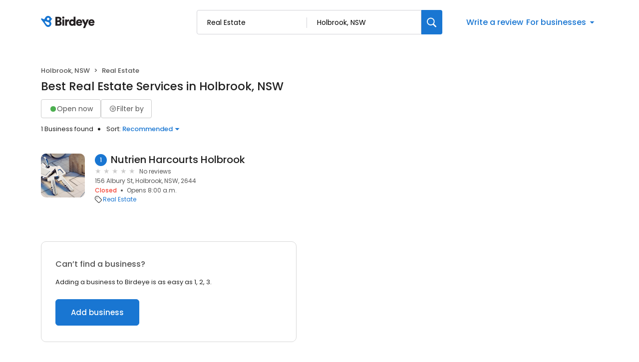

--- FILE ---
content_type: text/css
request_url: https://d3cnqzq0ivprch.cloudfront.net/profiles/production/20260116/free/_next/static/css/e8d0fafd300e1a67.css
body_size: 13789
content:
.styles_container__vcMKt{width:100vw;display:flex;align-items:center;flex-direction:column;padding:80px 15px 60px}.styles_container__vcMKt .styles_successIcon__JX5LO{font-size:50px;color:#34c759}.styles_container__vcMKt .styles_welcomeTitle__I9bkp{color:#212121;text-align:center;font-size:36px;font-weight:500;line-height:44px;letter-spacing:-.6px;margin-bottom:5px}.styles_container__vcMKt .styles_welcomeDescription__It271,.styles_container__vcMKt .styles_welcomeSubDescription__n60_h{color:#212121;text-align:center;font-size:16px;font-weight:400;line-height:26px;margin-bottom:10px}.styles_container__vcMKt .styles_welcomeSubDescription__n60_h{max-width:650px}.styles_container__vcMKt .styles_welcomeCTAContainer__MQ3Qf{margin-top:30px;display:flex;flex-direction:column;gap:12px}.styles_container__vcMKt .styles_welcomeCTAContainer__MQ3Qf .styles_bookCta__MFax3:hover{background-color:#e3effc!important}.styles_container__vcMKt .styles_welcomeCTAContainer__MQ3Qf .styles_seeProfileCta__p322c:hover{color:#135aa0!important}.styles_container__vcMKt .styles_bannerContainer__n2ilR{margin:60px auto}@media(max-width:600px){.styles_container__vcMKt{padding-top:90px}.styles_container__vcMKt .styles_welcomeSubDescription__n60_h{display:block}.styles_container__vcMKt .styles_welcomeSubDescription__n60_h span:last-child{margin-left:5px}.styles_container__vcMKt .styles_welcomeCTAContainer__MQ3Qf{width:100%}.styles_container__vcMKt .styles_welcomeCTAContainer__MQ3Qf button{width:100%!important}.styles_container__vcMKt .styles_bannerContainer__n2ilR{width:100%;margin:32px 0}}.styles_section__mmeYJ{display:flex;padding:60px 0 80px;background:#f2f9ff}.styles_section__mmeYJ h2{color:var(--text-black);font-size:36px;font-style:normal;font-weight:500;line-height:42px;letter-spacing:-.2px;text-align:center;margin:0 0 40px}.styles_cardsWrapper__ni1J6 .styles_link__5_SIM{text-decoration:none;color:var(--text-black)}.styles_cardsWrapper__ni1J6 .styles_card__DsOi2{display:flex;padding:40px 32px;flex-direction:column;align-items:flex-start;border-radius:16px;border:1px solid #d2d2d7;background:#fff;box-shadow:0 2px 8px 0 rgba(0,0,0,.15);cursor:pointer;transition:transform 333ms ease}.styles_cardsWrapper__ni1J6 .styles_card__DsOi2 .styles_iconHeader__0ekUc{display:flex;align-items:center;justify-content:space-between;width:100%;margin-bottom:16px}.styles_cardsWrapper__ni1J6 .styles_card__DsOi2 .styles_iconHeader__0ekUc .styles_icon__2BlT1{font-size:32px;color:var(--text-black)}.styles_cardsWrapper__ni1J6 .styles_card__DsOi2 .styles_iconHeader__0ekUc .styles_extra__mLs8_{color:var(--text-dark-gray);font-size:12px;font-style:normal;font-weight:500;line-height:152%}.styles_cardsWrapper__ni1J6 .styles_card__DsOi2 .styles_title__eNxs1{display:flex;flex-direction:column;gap:8px;margin-bottom:32px}.styles_cardsWrapper__ni1J6 .styles_card__DsOi2 .styles_title__eNxs1 .styles_category__7o8QC{color:#545454;font-size:12px;font-style:normal;font-weight:500;line-height:152%}.styles_cardsWrapper__ni1J6 .styles_card__DsOi2 .styles_title__eNxs1 h3{color:var(--text-black);font-size:18px;font-style:normal;font-weight:500;line-height:normal;letter-spacing:-.2px;min-height:54px;margin:0}.styles_cardsWrapper__ni1J6 .styles_card__DsOi2 .styles_content__xx6nD{width:100%;position:relative;height:170px}.styles_cardsWrapper__ni1J6 .styles_card__DsOi2 .styles_content__xx6nD .styles_cta__gsG_e{height:100%;display:flex;flex-direction:column;justify-content:space-between}.styles_cardsWrapper__ni1J6 .styles_card__DsOi2 .styles_content__xx6nD .styles_cta__gsG_e p{color:var(--text-black);font-size:13px;font-style:normal;font-weight:400;line-height:160%;display:-webkit-box;-webkit-box-orient:vertical;-webkit-line-clamp:3;overflow:hidden;text-overflow:ellipsis;margin:0}.styles_cardsWrapper__ni1J6 .styles_card__DsOi2 .styles_content__xx6nD .styles_cta__gsG_e .styles_btn__genKu{color:var(--primary-blue);font-size:13px;font-style:normal;font-weight:500;line-height:23.01px;display:flex;gap:8px;align-items:center}.styles_cardsWrapper__ni1J6 .styles_card__DsOi2 .styles_content__xx6nD .styles_cta__gsG_e .styles_btn__genKu i{margin-bottom:-2px;font-weight:700}@media(hover:hover){.styles_cardsWrapper__ni1J6 .styles_card__DsOi2:hover{transform:scale(1.02)}}@media only screen and (max-width:992px){.styles_cardsWrapper__ni1J6 .styles_card__DsOi2 .styles_content__xx6nD .styles_imageWrapper__n2JJ8{display:none}.styles_cardsWrapper__ni1J6 .styles_card__DsOi2 .styles_content__xx6nD .styles_cta__gsG_e p{margin-bottom:50px}}.style_loaderBlock__hz2gD{position:absolute;left:50%;top:50%;transform:translate(-50%,-50%);z-index:1;text-align:center}.style_loaderBlock__hz2gD span{font-size:15px;font-weight:300;color:var(--be-blue);line-height:18px;padding:0 0 10px}.style_loaderCircle__aJeob{position:relative;margin:0 auto;width:auto}.style_loaderCircle__aJeob svg path,.style_loaderCircle__aJeob svg rect{fill:#4179d4}.style_loader__TNQqb{border-bottom-color:transparent!important;border-radius:50%;display:inline-block;box-sizing:border-box;animation:style_rotation__PuHB1 1s linear infinite}@keyframes style_rotation__PuHB1{0%{transform:rotate(0deg)}to{transform:rotate(1turn)}}.styles_leadForm__IfMTw{display:flex;flex-direction:column;gap:24px;width:626px;border-radius:10px;padding:24px;box-shadow:0 4px 8px 0 rgba(33,33,33,.18)}.styles_leadForm__IfMTw .styles_inputGroup__oBsV4{display:flex;flex-direction:column;gap:14px}.styles_leadForm__IfMTw .styles_inputsHalfWidth__zTGDe{display:flex;gap:12px;width:100%}@media(max-width:768px){.styles_leadForm__IfMTw .styles_inputsHalfWidth__zTGDe{flex-direction:column}}.styles_leadForm__IfMTw .styles_errorMsg__LGm1z{height:13px;text-align:center;font-size:13px;font-weight:500;color:#b71c1c;width:100%;line-height:13px;margin:5px 0 0;overflow:hidden;text-overflow:ellipsis;white-space:nowrap}.styles_leadForm__IfMTw .styles_ctaAndDisclaimer__P2XU4{display:flex;flex-direction:column;gap:16px}.styles_leadForm__IfMTw .styles_ctaButton__Ay5j1{display:flex;align-items:center;justify-content:center;gap:16px;width:100%;height:50px;color:#fff;border-radius:8px;padding:13px 16px;background:linear-gradient(90deg,rgba(76,22,184,.8),rgba(25,118,210,.8));font-weight:500;font-size:18px;line-height:1.3;letter-spacing:-.04em;text-align:center;vertical-align:middle;outline:0;border:none;cursor:pointer;transition:all .3s ease}.styles_leadForm__IfMTw .styles_ctaButton__Ay5j1 i{margin-top:2px}.styles_leadForm__IfMTw .styles_ctaButton__Ay5j1.styles_loading__LYZ_D,.styles_leadForm__IfMTw .styles_ctaButton__Ay5j1:hover{background:linear-gradient(90deg,rgba(76,22,184,.8),rgba(25,118,210,.8)),linear-gradient(0deg,rgba(0,0,0,.3),rgba(0,0,0,.3))}.styles_leadForm__IfMTw .styles_ctaButton__Ay5j1.styles_disabled__7BR7s{background:#eaeaea;color:#a3a3a3;cursor:not-allowed;box-shadow:none}.styles_leadForm__IfMTw .styles_disclaimer__5PUdp{margin:0;font-weight:400;font-size:13px;line-height:1.5;letter-spacing:-.03em;color:#212121;text-align:left}@media screen and (max-width:630px){.styles_leadForm__IfMTw{box-shadow:none;width:100%;padding:0}}.style_timePickerWrapper__GKX4y{display:flex;justify-content:center}.style_timePickerWrapper__GKX4y .style_blockTimepicker__QPNRc{display:flex;flex-direction:column}.style_timePickerWrapper__GKX4y .style_blockTimepicker__QPNRc .style_timeZone__mlahH{position:relative;display:flex;align-items:center;justify-content:center;width:100%;margin:0 0 25px;cursor:pointer}.style_timePickerWrapper__GKX4y .style_blockTimepicker__QPNRc .style_timeZone__mlahH span{display:inline-block;font-size:12px;line-height:18px;color:var(--grey-55);max-width:145px;overflow:hidden;text-overflow:ellipsis;white-space:nowrap}.style_timePickerWrapper__GKX4y .style_blockTimepicker__QPNRc .style_timeZone__mlahH i{font-size:14px;color:var(--grey-55);padding:0 0 0 3px}.style_timePickerWrapper__GKX4y .style_blockTimepicker__QPNRc .style_timeZone__mlahH .style_globe__KTs4N,.style_timePickerWrapper__GKX4y .style_blockTimepicker__QPNRc .style_timeZone__mlahH .style_triangle__uVMbc{font-size:12px;padding:0;position:relative;top:1px}.style_timePickerWrapper__GKX4y .style_blockTimepicker__QPNRc .style_timeZone__mlahH .style_triangle__uVMbc{left:4px}.style_timePickerWrapper__GKX4y .style_blockTimepicker__QPNRc .style_timeZone__mlahH .style_dropDown__pBPkO{position:absolute;top:25px;right:0;width:324px;border-radius:2px;background:var(--white);box-shadow:2px 2px 10px 0 rgba(0,0,0,.15);z-index:1}.style_timePickerWrapper__GKX4y .style_blockTimepicker__QPNRc .style_timeZone__mlahH .style_dropDown__pBPkO.style_show__l5vbp{display:block}.style_timePickerWrapper__GKX4y .style_blockTimepicker__QPNRc .style_timeZone__mlahH .style_dropDown__pBPkO.style_hidden___H8ze{display:none}.style_timePickerWrapper__GKX4y .style_blockTimepicker__QPNRc .style_timeZone__mlahH .style_dropDown__pBPkO .style_inputWrapper__eCDQM{position:relative}.style_timePickerWrapper__GKX4y .style_blockTimepicker__QPNRc .style_timeZone__mlahH .style_dropDown__pBPkO .style_inputWrapper__eCDQM i{font-size:18px;color:var(--grey-99);position:absolute;top:11px;right:20px}.style_timePickerWrapper__GKX4y .style_blockTimepicker__QPNRc .style_timeZone__mlahH .style_dropDown__pBPkO input[type=text]{display:flex;align-items:center;min-height:38px;border:1px solid #ccc;border-radius:4px;font-size:12px;color:var(--grey-33);margin:10px;width:93%;padding:10px 30px 10px 10px}.style_timePickerWrapper__GKX4y .style_blockTimepicker__QPNRc .style_timeZone__mlahH .style_dropDown__pBPkO input[type=text]:focus,.style_timePickerWrapper__GKX4y .style_blockTimepicker__QPNRc .style_timeZone__mlahH .style_dropDown__pBPkO input[type=text]:focus-within{border:1px solid #2196f3;transition:border 333ms ease}.style_timePickerWrapper__GKX4y .style_blockTimepicker__QPNRc .style_timeZone__mlahH .style_dropDown__pBPkO input[type=text]:-moz-placeholder,.style_timePickerWrapper__GKX4y .style_blockTimepicker__QPNRc .style_timeZone__mlahH .style_dropDown__pBPkO input[type=text]:-ms-input-placeholder,.style_timePickerWrapper__GKX4y .style_blockTimepicker__QPNRc .style_timeZone__mlahH .style_dropDown__pBPkO input[type=text]::-moz-placeholder,.style_timePickerWrapper__GKX4y .style_blockTimepicker__QPNRc .style_timeZone__mlahH .style_dropDown__pBPkO input[type=text]::-webkit-input-placeholder,.style_timePickerWrapper__GKX4y .style_blockTimepicker__QPNRc .style_timeZone__mlahH .style_dropDown__pBPkO input[type=text]::placeholder{font-size:14px;color:var(--grey-99)}.style_timePickerWrapper__GKX4y .style_blockTimepicker__QPNRc .style_timeZone__mlahH .style_dropDown__pBPkO .style_menuList__ssGpP{padding:0 0 5px;margin:0;max-height:195px;overflow-y:auto}.style_timePickerWrapper__GKX4y .style_blockTimepicker__QPNRc .style_timeZone__mlahH .style_dropDown__pBPkO .style_menuList__ssGpP li{position:relative}.style_timePickerWrapper__GKX4y .style_blockTimepicker__QPNRc .style_timeZone__mlahH .style_dropDown__pBPkO .style_menuList__ssGpP li a{display:flex;align-items:center;text-decoration:none;font-size:12px;padding:10px 15px;color:var(--deep-navy);cursor:pointer}.style_timePickerWrapper__GKX4y .style_blockTimepicker__QPNRc .style_timeZone__mlahH .style_dropDown__pBPkO .style_menuList__ssGpP li a i[class*=icon-post_reply]{display:none}.style_timePickerWrapper__GKX4y .style_blockTimepicker__QPNRc .style_timeZone__mlahH .style_dropDown__pBPkO .style_menuList__ssGpP li a.style_selected__fzEyx,.style_timePickerWrapper__GKX4y .style_blockTimepicker__QPNRc .style_timeZone__mlahH .style_dropDown__pBPkO .style_menuList__ssGpP li a:hover{background:#f4f6f7}.style_timePickerWrapper__GKX4y .style_blockTimepicker__QPNRc .style_timeZone__mlahH .style_dropDown__pBPkO .style_menuList__ssGpP li a.style_selected__fzEyx i[class*=icon-post_reply]{display:flex}.style_timePickerWrapper__GKX4y .style_blockTimepicker__QPNRc .style_label__qetcQ{display:flex;justify-content:center;font-size:13px;line-height:30px;color:var(--grey-33);margin:0 0 5px;text-align:center}.style_timePickerWrapper__GKX4y .style_blockTimepicker__QPNRc .style_noSlots__4LVUW{display:flex;justify-content:center;font-size:15px;line-height:18px;color:var(--grey-55);text-align:center;position:relative;max-width:150px;top:32%;font-weight:300}.style_timePickerWrapper__GKX4y .style_blockTimepicker__QPNRc .style_date__weART{display:flex;justify-content:center;margin:10px 0 5px}.style_timePickerWrapper__GKX4y .style_blockTimepicker__QPNRc .style_date__weART label{font-size:15px;color:var(--be-blue);line-height:18px}.style_timePickerWrapper__GKX4y .style_blockTimepicker__QPNRc .style_date__weART label i{font-size:12px}.style_timePickerWrapper__GKX4y .style_blockTimepicker__QPNRc .style_timeSlot__Gr7xs{display:flex;flex-direction:column;align-items:center;overflow:hidden auto;height:260px;-webkit-font-smoothing:antialiased;scroll-behavior:smooth;position:relative;scrollbar-width:none}.style_timePickerWrapper__GKX4y .style_blockTimepicker__QPNRc .style_timeSlot__Gr7xs ::-webkit-scrollbar{width:0}.style_timePickerWrapper__GKX4y .style_blockTimepicker__QPNRc .style_timeSlot__Gr7xs ::-webkit-scrollbar-track{box-shadow:0 none;border-radius:8px}.style_timePickerWrapper__GKX4y .style_blockTimepicker__QPNRc .style_timeSlot__Gr7xs ::-webkit-scrollbar-thumb{border-radius:8px;background:transparent}.style_timePickerWrapper__GKX4y .style_blockTimepicker__QPNRc .style_timeSlot__Gr7xs ::-webkit-scrollbar-thumb:hover{background:transparent}.style_timePickerWrapper__GKX4y .style_blockTimepicker__QPNRc .style_timeSlot__Gr7xs button{display:flex;align-items:center;justify-content:center;font-size:14px;color:var(--grey-44);line-height:18px;width:100%;max-width:150px;min-height:48px;height:48px;border-radius:4px;border:1px solid var(--grey-44);background:transparent;margin:0 0 4px;cursor:pointer}.style_timePickerWrapper__GKX4y .style_blockTimepicker__QPNRc .style_timeSlot__Gr7xs button.style_selected__fzEyx,.style_timePickerWrapper__GKX4y .style_blockTimepicker__QPNRc .style_timeSlot__Gr7xs button:hover{color:var(--be-blue);border:1px solid var(--be-blue)}@media(max-width:767px){.style_timePickerWrapper__GKX4y{width:100%}.style_timePickerWrapper__GKX4y .style_blockTimepicker__QPNRc{position:relative;width:100%}.style_timePickerWrapper__GKX4y .style_blockTimepicker__QPNRc .style_noSlots__4LVUW{max-width:100%;top:0}.style_timePickerWrapper__GKX4y .style_blockTimepicker__QPNRc .style_timeZone__mlahH .style_dropDown__pBPkO{right:unset}.style_timePickerWrapper__GKX4y .style_blockTimepicker__QPNRc .style_timeSlot__Gr7xs{height:360px}.style_timePickerWrapper__GKX4y .style_blockTimepicker__QPNRc .style_timeSlot__Gr7xs button{max-width:500px}}.style_button__TGceX{display:flex;align-items:center;justify-content:center;background-color:#1976d2;width:100%;min-width:160px;height:40px;font-size:14px;font-weight:700;color:#fff;border:0;margin:0 auto;border-radius:4px;box-shadow:0 2px 6px 0 rgba(0,0,0,.15);padding:0 15px;transition:background-color .2s ease-in;text-transform:uppercase;cursor:pointer}.style_button__TGceX.style_transparent__RBopK{color:transparent}.style_button__TGceX.style_relative__tYvfn{position:relative}.style_button__TGceX:disabled{cursor:not-allowed;color:#fff;opacity:.7}.style_button__TGceX:hover:not(:disabled){background-color:#135aa0}.ClaimProfileCard_claimProfileCard__sHpqG{padding:10px;border-radius:10px;border:1px solid #1976d2;width:100%}.ClaimProfileCard_claimProfileCard__sHpqG .ClaimProfileCard_wrapper__BKWua{display:flex;align-items:center}.ClaimProfileCard_claimProfileCard__sHpqG .ClaimProfileCard_wrapper__BKWua i{color:#1976d2;margin-right:10px;font-weight:lighter}.ClaimProfileCard_claimProfileCard__sHpqG .ClaimProfileCard_wrapper__BKWua .ClaimProfileCard_businessName__5ipLV{font-weight:500;font-size:16px;line-height:30px;color:#000;overflow:hidden;text-overflow:ellipsis}.ClaimProfileCard_claimProfileCard__sHpqG ul{list-style-type:none;padding-left:0;margin-bottom:0;margin-top:0}.ClaimProfileCard_claimProfileCard__sHpqG ul li{margin-bottom:5px;display:flex;align-items:center;overflow:hidden}.ClaimProfileCard_claimProfileCard__sHpqG ul li i{color:#555;font-size:16px;width:16px}.ClaimProfileCard_claimProfileCard__sHpqG ul li p{font-size:13px;line-height:20px;color:#555;margin-left:27px;margin-bottom:0;margin-top:0}.styles_formWrapper__ODX6l{display:flex;flex-direction:column;align-items:center;justify-content:flex-start;background:#fff;border-radius:10px;width:420px;max-width:100%}.styles_formWrapper__ODX6l .styles_leadForm___iI54{display:flex;flex-direction:column;gap:12px;justify-content:center;width:100%}.styles_formWrapper__ODX6l .styles_leadForm___iI54 .styles_businessCard__kl08f{display:flex;flex-direction:column;gap:6px;padding:10px 12px;border-radius:8px;border:1px solid #1976d2;width:100%}.styles_formWrapper__ODX6l .styles_leadForm___iI54 .styles_businessCard__kl08f .styles_wrapper__v_sC2{display:flex;align-items:center}.styles_formWrapper__ODX6l .styles_leadForm___iI54 .styles_businessCard__kl08f .styles_wrapper__v_sC2 i{color:#1976d2;margin-right:13px;font-weight:lighter}.styles_formWrapper__ODX6l .styles_leadForm___iI54 .styles_businessCard__kl08f .styles_wrapper__v_sC2 .styles_businessName__H5XpG{font-weight:700;font-size:13px;line-height:16px;letter-spacing:.1px;color:#000;overflow:hidden;text-overflow:ellipsis;white-space:nowrap}.styles_formWrapper__ODX6l .styles_leadForm___iI54 .styles_businessCard__kl08f .styles_businessAddress__fKU_z,.styles_formWrapper__ODX6l .styles_leadForm___iI54 .styles_businessCard__kl08f .styles_businessPhone__klH5u{font-size:11px;line-height:11px;color:#555;font-weight:400;margin-left:25px;margin-bottom:0;margin-top:0}.styles_formWrapper__ODX6l .styles_leadForm___iI54 .styles_inputField__XrJb3 input{border-radius:8px}@media(max-width:767px){.styles_formWrapper__ODX6l .styles_leadForm___iI54 .styles_inputField__XrJb3 input{font-size:12px}}.styles_formWrapper__ODX6l .styles_leadForm___iI54 .styles_submitButton__KG2jK{font-size:13px;line-height:150%;letter-spacing:-.03em;font-weight:400;text-align:center;border-radius:8px;box-shadow:none;text-transform:none;margin-top:8px}@media(max-width:767px){.styles_formWrapper__ODX6l .styles_leadForm___iI54 .styles_submitButton__KG2jK{font-size:14px}}.styles_formWrapper__ODX6l .styles_leadForm___iI54 .styles_errorMsg__M5es_{display:inline-block;height:20px;text-align:center;font-size:12px;font-weight:500;color:#f44336;width:100%;line-height:20px;margin:0}.styles_formWrapper__ODX6l .styles_consentText__CcVNI{color:#212121;font-size:13px;line-height:150%;letter-spacing:-.03em;font-weight:400;margin-top:20px;text-align:left}.styles_formWrapper__ODX6l .styles_consentText__CcVNI a{color:#1976d2;text-decoration:none}.styles_formWrapper__ODX6l .styles_consentText__CcVNI a:hover{text-decoration:underline;-webkit-text-decoration-color:#1976d2;text-decoration-color:#1976d2}@media(max-width:767px){.styles_formWrapper__ODX6l .styles_consentText__CcVNI{font-size:11px}}.FloatingInput_inputBoxWrapper__zSXJW{position:relative;width:100%}.FloatingInput_inputBoxWrapper__zSXJW input{position:relative;padding:18px 18px 6px;width:100%;background:#fff;height:56px;border-radius:4px;min-height:45px;border:1px solid #ccc;transition:all 333ms ease;font-size:12px;color:var(--text-black);outline:none}.FloatingInput_inputBoxWrapper__zSXJW input:placeholder-shown{color:var(--text-black)}.FloatingInput_inputBoxWrapper__zSXJW input:focus{border:1px solid #2196f3;box-shadow:0 0 0 1px #2196f3}.FloatingInput_inputBoxWrapper__zSXJW label{position:absolute;top:7px;left:19px;font-size:12px;font-weight:400;color:#777;transform:translateY(13px);transform-origin:left top;transition-duration:.3s;opacity:.75;display:flex;align-items:center;gap:2px;pointer-events:none}.FloatingInput_inputBoxWrapper__zSXJW label .FloatingInput_info__0lnWw{position:relative;pointer-events:auto}.FloatingInput_inputBoxWrapper__zSXJW label .FloatingInput_info__0lnWw .FloatingInput_icon__OeYv4{color:var(--grey-89);cursor:pointer;width:15px;height:15px;font-size:12px;display:flex;align-items:center}.FloatingInput_inputBoxWrapper__zSXJW label .FloatingInput_info__0lnWw .FloatingInput_icon__OeYv4:before{color:var(--grey-89)}.FloatingInput_inputBoxWrapper__zSXJW label .FloatingInput_info__0lnWw .FloatingInput_icon__OeYv4:hover~.FloatingInput_content__ZVtaQ{opacity:1;visibility:visible;transform:translate3d(50%,0,0)}.FloatingInput_inputBoxWrapper__zSXJW label .FloatingInput_info__0lnWw .FloatingInput_content__ZVtaQ{position:absolute;top:18px;right:50%;max-width:238px;width:max-content;text-align:center;z-index:1;opacity:0;visibility:hidden;border-radius:2px;padding:10px;color:var(--white);font-weight:300;font-size:12px;background-color:#455b76;box-shadow:0 0 15px 0 rgba(0,0,0,.1);transform:translate3d(50%,.5em,0);transition:all .15s ease-in-out}.FloatingInput_inputBoxWrapper__zSXJW input:-webkit-autofill~label,.FloatingInput_inputBoxWrapper__zSXJW input:focus~label,.FloatingInput_inputBoxWrapper__zSXJW input:not([value=""]):disabled+label,.FloatingInput_inputBoxWrapper__zSXJW input:not([value=""]):read-only+label,.FloatingInput_inputBoxWrapper__zSXJW input:not([value=""]):valid+label{font-size:8px!important;transform:translateY(6px);font-weight:400;opacity:1}.FloatingInput_inputBoxWrapper__zSXJW input:disabled{cursor:not-allowed;opacity:.6}.FloatingInput_inputBoxWrapper__zSXJW input:focus~label{color:#2196f3}.FloatingInput_inputBoxWrapper__zSXJW.FloatingInput_error__i5jrN input:not(:focus){border:1px solid #f44336!important}.FloatingInput_inputBoxWrapper__zSXJW.FloatingInput_error__i5jrN input:not(:focus)~label{color:#f44336!important}.FloatingInput_inputBoxWrapper__zSXJW .FloatingInput_toolTip__wxV2C{position:absolute;top:1px;right:5px;display:flex;align-items:center;width:20px;justify-content:center;background:#fff;height:calc(100% - 2px);background:var(--white)}.FloatingInput_inputBoxWrapper__zSXJW .FloatingInput_toolTip__wxV2C .FloatingInput_icon__OeYv4{position:relative;top:0;left:0;font-size:20px;color:var(--grey-89);display:flex;align-items:center;cursor:pointer}.FloatingInput_inputBoxWrapper__zSXJW .FloatingInput_toolTip__wxV2C .FloatingInput_icon__OeYv4:before{color:var(--grey-89)}.FloatingInput_inputBoxWrapper__zSXJW .FloatingInput_toolTip__wxV2C .FloatingInput_icon__OeYv4:hover~p{opacity:1;visibility:visible;transform:translateZ(0)}.FloatingInput_inputBoxWrapper__zSXJW .FloatingInput_toolTip__wxV2C p{position:absolute;top:28px;right:-8px;min-width:160px;text-align:center;z-index:1;opacity:0;visibility:hidden;border-radius:2px;padding:10px;color:var(--white);font-weight:300;font-size:12px;background-color:#455b76;box-shadow:0 0 15px 0 rgba(0,0,0,.1);transform:translate3d(0,.5em,0);transition:all .15s ease-in-out}.FloatingInput_inputBoxWrapper__zSXJW .FloatingInput_toolTip__wxV2C p:before{content:"";width:0;height:0;border-left:7px solid transparent;border-right:7px solid transparent;border-bottom:7px solid #455b76;position:absolute;top:-6px;right:10px}.AddBusinessDetailsForm_container__4nZpo .AddBusinessDetailsForm_header__C_xsV{margin-bottom:30px}.AddBusinessDetailsForm_container__4nZpo .AddBusinessDetailsForm_header__C_xsV h1{color:var(--text-black);font-size:23px;font-weight:700;margin:0 0 8px}.AddBusinessDetailsForm_container__4nZpo .AddBusinessDetailsForm_header__C_xsV p{color:var(--text-dark-gray);font-size:15px;font-weight:400;line-height:20px}.AddBusinessDetailsForm_container__4nZpo .AddBusinessDetailsForm_errorAlert__PaQcy{width:100%;border-radius:4px;background:#fdecea;display:flex;align-items:flex-start;justify-content:flex-start;margin-bottom:16px}.AddBusinessDetailsForm_container__4nZpo .AddBusinessDetailsForm_errorAlert__PaQcy .AddBusinessDetailsForm_cross__yZHP8{width:40px;height:56px;display:flex;align-items:center;justify-content:center;color:#f44336}.AddBusinessDetailsForm_container__4nZpo .AddBusinessDetailsForm_errorAlert__PaQcy .AddBusinessDetailsForm_cross__yZHP8 i{font-size:16px}.AddBusinessDetailsForm_container__4nZpo .AddBusinessDetailsForm_errorAlert__PaQcy .AddBusinessDetailsForm_message__Sgx_U{padding:17px 0;color:var(--grey-212121,#212121);font-size:15px;font-weight:400;flex:1 1}.AddBusinessDetailsForm_container__4nZpo .AddBusinessDetailsForm_errorAlert__PaQcy .AddBusinessDetailsForm_message__Sgx_U a{color:#1976d2;text-decoration:none}.AddBusinessDetailsForm_container__4nZpo .AddBusinessDetailsForm_errorAlert__PaQcy .AddBusinessDetailsForm_close__S3__y{width:40px;height:56px;display:flex;align-items:center;justify-content:center}.AddBusinessDetailsForm_container__4nZpo .AddBusinessDetailsForm_errorAlert__PaQcy .AddBusinessDetailsForm_close__S3__y button{background-color:transparent;border:0;outline:0;display:flex;align-items:center;justify-content:center;cursor:pointer}.AddBusinessDetailsForm_container__4nZpo .AddBusinessDetailsForm_errorAlert__PaQcy .AddBusinessDetailsForm_close__S3__y button i{font-size:24px}.AddBusinessDetailsForm_container__4nZpo .AddBusinessDetailsForm_formContainer__d2PjY h2{margin:0 0 20px}.AddBusinessDetailsForm_container__4nZpo .AddBusinessDetailsForm_formContainer__d2PjY .AddBusinessDetailsForm_formControl__Q3ekl{margin-bottom:16px}.AddBusinessDetailsForm_container__4nZpo .AddBusinessDetailsForm_formContainer__d2PjY .AddBusinessDetailsForm_actions__2TiuX{margin-top:30px;display:flex}.AddBusinessDetailsForm_container__4nZpo .AddBusinessDetailsForm_formContainer__d2PjY .AddBusinessDetailsForm_actions__2TiuX button{margin-right:10px}.AddBusinessDetailsForm_container__4nZpo .AddBusinessDetailsForm_formContainer__d2PjY div[class=row]{margin:0}.AddBusinessDetailsForm_container__4nZpo .AddBusinessDetailsForm_heading__vOBSo{margin:0;line-height:38px}.AddBusinessDetailsForm_container__4nZpo .AddBusinessDetailsForm_subTitle__mPdQH{color:#212121;font-size:13px;font-weight:400;line-height:24px;margin:8px 0 0}.AddBusinessDetailsForm_container__4nZpo .AddBusinessDetailsForm_halfFieldRight__tVjbW{padding:0 0 0 8px}.AddBusinessDetailsForm_container__4nZpo .AddBusinessDetailsForm_halfFieldLeft__Io9iE{padding:0 8px 0 0}.AddBusinessDetailsForm_loader__9YiTe{position:fixed!important;top:0;left:0;bottom:0;right:0;z-index:100}.AddBusinessDetailsForm_loader__9YiTe .AddBusinessDetailsForm_spinner__7dHH5{position:absolute!important;top:50%;left:50%;transform:translate(-50%,-50%);background:#fff;padding:32px;border-radius:10px;box-shadow:0 7px 29px 0 hsla(240,5%,41%,.2)}@media only screen and (max-width:991px){.AddBusinessDetailsForm_container__4nZpo .AddBusinessDetailsForm_formContainer__d2PjY .AddBusinessDetailsForm_actions__2TiuX{flex-direction:column-reverse}.AddBusinessDetailsForm_container__4nZpo .AddBusinessDetailsForm_formContainer__d2PjY .AddBusinessDetailsForm_actions__2TiuX button{margin-right:0;margin-bottom:12px;padding:15px 30px}.AddBusinessDetailsForm_container__4nZpo .AddBusinessDetailsForm_halfFieldLeft__Io9iE,.AddBusinessDetailsForm_container__4nZpo .AddBusinessDetailsForm_halfFieldRight__tVjbW{padding:0}}.SearchBusinessSection_searchNewBusiness__AqH_Y h1{color:var(--text-black);font-size:23px;font-weight:700;margin:40px 0 30px;line-height:28px}@media only screen and (max-width:991px){.SearchBusinessSection_actions__Vdeg7{flex-direction:column-reverse}.SearchBusinessSection_actions__Vdeg7 button{margin-bottom:12px;padding:15px 30px}}.ClaimYourBusinessTemplateMobile_container__dRsX_{width:100%;padding:40px 20px 0}.ClaimYourBusinessTemplateMobile_container__dRsX_ h1{color:var(--text-black);font-size:23px;font-weight:700;margin-top:0;margin-bottom:30px}.FinishClaim_oldBusiness__BsHag h1{color:var(--text-black);font-size:23px;font-weight:700;margin:40px 0 12px;line-height:28px}.FinishClaim_oldBusiness__BsHag p{color:var(--text-dark-gray);font-size:15px;font-weight:400;line-height:20px;margin:0 0 40px}.FinishClaim_oldBusiness__BsHag .FinishClaim_businessCardWrapper__1z1Bi{max-width:400px}.FinishClaim_oldBusiness__BsHag .FinishClaim_actions__VvdhA{margin-top:30px;display:flex}.FinishClaim_oldBusiness__BsHag .FinishClaim_actions__VvdhA button{margin-right:10px}@media only screen and (max-width:991px){.FinishClaim_actions__VvdhA{flex-direction:column-reverse}.FinishClaim_actions__VvdhA button{margin-bottom:12px;padding:15px 30px}}.ExploreByCategory_section__OFcIE{padding:60px 0}.styles_section__pIt8x{padding:40px 0;position:relative;margin-bottom:20px}.styles_section__pIt8x .styles_flexContainer__z1UKh{display:flex;gap:80px;align-items:center}.styles_section__pIt8x .styles_searchContainer__60lF2{display:flex;flex-direction:column;gap:40px}.styles_section__pIt8x .styles_searchContainer__60lF2 .styles_title__pTqlr{display:flex;flex-direction:column;gap:12px;max-width:562px}.styles_section__pIt8x .styles_searchContainer__60lF2 .styles_title__pTqlr h1{color:#212121;font-size:60px;font-style:normal;font-weight:600;line-height:105%;letter-spacing:-.6px;margin:0}.styles_section__pIt8x .styles_searchContainer__60lF2 .styles_title__pTqlr p{margin:0;color:#212121;font-size:20px;font-style:normal;font-weight:500;line-height:32px;letter-spacing:-.6px}.styles_section__pIt8x .styles_searchContainer__60lF2 .styles_searchForm__41lsp .styles_container__TqyBS{padding:3px;border-radius:15px;border:1px solid #d9d9d9}.styles_section__pIt8x .styles_searchContainer__60lF2 .styles_searchForm__41lsp .styles_button__YpREx{border-radius:10px}.styles_section__pIt8x .styles_searchContainer__60lF2 .styles_searchForm__41lsp .styles_fields__vDTUp{border:0}.styles_section__pIt8x .styles_searchContainer__60lF2 .styles_searchForm__41lsp .styles_businessResults__zBanw{left:0;right:23%;top:103%}.styles_section__pIt8x .styles_searchContainer__60lF2 .styles_searchForm__41lsp .styles_locationResults__dujOh{top:103%}.styles_section__pIt8x .styles_imagesContainer__UBduo{flex:1 1;height:400px;display:flex;align-items:center}.styles_section__pIt8x .styles_imagesContainer__UBduo img{width:100%;height:auto}@media only screen and (max-width:991px){.styles_section__pIt8x .styles_flexContainer__z1UKh{gap:20px}}.styles_section__AxOJV{display:flex;flex-direction:column;padding:30px 0;margin-bottom:20px}.styles_section__AxOJV .styles_title__DKzWq{display:flex;flex-direction:column;gap:12px;max-width:562px;margin:0 auto}.styles_section__AxOJV .styles_title__DKzWq h1{color:#212121;font-size:48px;font-style:normal;font-weight:600;line-height:52px;letter-spacing:-.6px;margin:0}.styles_section__AxOJV .styles_title__DKzWq p{color:#212121;font-size:20px;font-style:normal;font-weight:400;line-height:32px;letter-spacing:-.6px;margin:0}.styles_section__AxOJV .styles_searchContainer__oxuZS{display:flex;justify-content:center;margin-top:30px}.styles_section__AxOJV .styles_searchContainer__oxuZS>form{flex:1 1;max-width:400px}.styles_section__AxOJV .styles_imagesContainer__RHjqe{margin-top:40px;height:-moz-fit-content;height:fit-content}.styles_section__AxOJV .styles_imagesContainer__RHjqe img{width:100%;height:auto}.ActivityPosts_reviewCardWrapper__iBZnM{margin-bottom:40px}.ActivityPosts_reviewCardWrapper__iBZnM>div:first-of-type,.ActivityPosts_reviewCardWrapper__iBZnM>div:last-of-type{padding-top:30px}.ActivityPosts_showMoreBtn__ne_ds{color:var(--primary-blue);text-align:center;font-size:18px;font-weight:500;line-height:24px;text-decoration:none;max-width:max-content;display:block;margin:0 auto;cursor:pointer;background-color:transparent;border:none;outline:none}.ActivityPosts_showMoreBtn__ne_ds:hover{color:var(--blue-hover)}.ActivityPosts_loader__dFe2Z{width:100%}.ActivityPost_reviewCard__3kk99{border-radius:6px;border:1px solid #d2d2d7;padding:30px;margin-bottom:24px}.ActivityPost_reviewCard__3kk99 figure{margin:0 0 1rem;flex-shrink:0}.ActivityPost_reviewCard__3kk99 img{max-width:100%;height:auto}.ActivityPost_reviewCard__3kk99 h3{color:var(--primary-blue);font-size:16px;font-weight:500;margin-bottom:20px;overflow:hidden;text-overflow:ellipsis}.ActivityPost_reviewCard__3kk99 h3 a{text-decoration:none;color:inherit}.ActivityPost_reviewCard__3kk99 h3:hover{color:var(--blue-hover)}.ActivityPost_reviewerInfo__7GARq{display:flex}.ActivityPost_reviewerInfo__7GARq .ActivityPost_clientImage__Uuh3Q{margin-right:12px}.ActivityPost_reviewerInfo__7GARq .ActivityPost_clientImage__Uuh3Q img{width:45px;height:45px;border-radius:23px}.ActivityPost_reviewerInfo__7GARq .ActivityPost_basicDetails__HzeFR{overflow:hidden;flex:1 1;min-width:0}.ActivityPost_reviewerInfo__7GARq .ActivityPost_basicDetails__HzeFR .ActivityPost_noRating__8sR2b{color:var(--text-black);font-size:11px;font-weight:400;text-decoration:none}.ActivityPost_reviewerInfo__7GARq .ActivityPost_name__CaJ5g{color:var(--text-black);font-size:14px;font-weight:500;display:flex;align-items:center}.ActivityPost_reviewerInfo__7GARq .ActivityPost_name__CaJ5g span{white-space:nowrap;overflow:hidden;text-overflow:ellipsis}.ActivityPost_reviewerInfo__7GARq .ActivityPost_name__CaJ5g .ActivityPost_no-link__p4e3Z{font-size:11px;font-weight:400;margin-left:6px}.ActivityPost_reviewerInfo__7GARq .ActivityPost_name__CaJ5g a{color:var(--text-black);font-size:11px;font-weight:400;text-decoration:none;margin-left:6px;flex-shrink:0;cursor:auto}.ActivityPost_reviewerInfo__7GARq .ActivityPost_name__CaJ5g a[href]:hover{color:var(--blue-hover)}.ActivityPost_reviewerInfo__7GARq .ActivityPost_name__CaJ5g a[href]{color:var(--primary-blue);cursor:pointer}.ActivityPost_description__rMM9a{color:var(--text-black);font-size:13px;font-weight:400}.ActivityPost_description__rMM9a p{margin:0}.styles_pageContainer__ru0rC{max-width:790px;padding-bottom:100px}.styles_formContainer__QRn8t{border-radius:20px;border:1px solid #e9e9eb;padding:32px}.styles_formContainer__QRn8t .styles_formSection__B6tMH{margin-bottom:40px}.styles_formContainer__QRn8t .styles_formSection__B6tMH h2{margin:0 0 20px;color:#555;font-size:16px;font-style:normal;font-weight:500;line-height:22px}.styles_formContainer__QRn8t .styles_formSection__B6tMH .styles_formControl__XPHnz{margin-bottom:16px}.styles_formContainer__QRn8t .styles_heading__bOfl6{margin:0;color:#555;font-size:36px;font-style:normal;font-weight:500;line-height:38px}.styles_formContainer__QRn8t .styles_subTitle__Qkd_3{color:#212121;font-size:13px;font-weight:400;line-height:24px;margin:8px 0 0}.styles_formContainer__QRn8t .styles_halfFieldRight__lWyBg{padding:0 0 0 8px}.styles_formContainer__QRn8t .styles_halfFieldLeft___D0gK{padding:0 8px 0 0}.styles_formContainer__QRn8t .styles_checkboxInput__1mcE5{display:flex;gap:12px;color:#212121;font-size:15px;font-style:normal;font-weight:400;line-height:normal}.styles_formContainer__QRn8t .styles_otherEditDetailsSection__zVFDr .styles_formFields__fcO3N{display:flex;flex-direction:column;gap:9px}.styles_formContainer__QRn8t .styles_otherEditDetailsSection__zVFDr .styles_details__pvJ5h{padding-left:35px;margin-top:9px}.styles_formContainer__QRn8t .styles_otherEditDetailsSection__zVFDr .styles_details__pvJ5h .styles_error__f_nhh{margin-top:10px;font-size:14px;color:var(--danger-red)}.styles_formContainer__QRn8t .styles_otherEditDetailsSection__zVFDr .styles_details__pvJ5h .styles_error__f_nhh i{margin-right:5px}.styles_formContainer__QRn8t .styles_otherEditDetailsSection__zVFDr .styles_additionalChanges__5_AbP{margin-top:20px}.styles_formContainer__QRn8t .styles_otherEditDetailsSection__zVFDr .styles_additionalChanges__5_AbP .styles_textArea__XU_3v{width:100%;height:120px;border-radius:6px;border:1px solid #999;outline:none;padding:16px 20px}.styles_formContainer__QRn8t .styles_otherEditDetailsSection__zVFDr .styles_additionalChanges__5_AbP .styles_textArea__XU_3v:focus{border:1px solid #2196f3;box-shadow:0 0 0 1px #2196f3}.styles_formContainer__QRn8t .styles_otherEditDetailsSection__zVFDr .styles_additionalChanges__5_AbP .styles_error__f_nhh{font-size:14px;color:var(--danger-red)}.styles_formContainer__QRn8t .styles_otherEditDetailsSection__zVFDr .styles_additionalChanges__5_AbP .styles_error__f_nhh i{margin-right:5px}.styles_formContainer__QRn8t .styles_otherEditDetailsSection__zVFDr .styles_datePicker__ISgEj{margin-left:12px}.styles_formContainer__QRn8t .styles_otherEditDetailsSection__zVFDr .styles_datePicker__ISgEj .styles_datePickerInput__qRzPA{padding:7px}@media only screen and (max-width:991px){.styles_formContainer__QRn8t{border-radius:0;border:0;padding:0}}.styles_fieldWrapper__8so8c{position:relative;display:inline-block}.styles_fieldWrapper__8so8c .styles_inputWrapper__6W2yj{position:relative;display:flex;align-items:center;border-radius:4px;border:1px solid var(--lightgray);padding:5px;background:#fff;transition:all 333ms ease}.styles_fieldWrapper__8so8c .styles_inputWrapper__6W2yj:focus-within{outline:none;border:1px solid #2196f3;box-shadow:0 0 0 1px #2196f3}.styles_fieldWrapper__8so8c .styles_inputWrapper__6W2yj i{height:20px;width:20px;font-size:10px;display:flex;align-items:center;justify-content:center}.styles_fieldWrapper__8so8c .styles_inputWrapper__6W2yj input{border:0;outline:0}.styles_fieldWrapper__8so8c .styles_calendarDropdown__q39FE{position:absolute;top:102%;width:373px;height:auto;background-color:#fff;border-radius:12px;background:#fff;box-shadow:0 4px 6px 0 rgba(0,0,0,.15);z-index:100;padding:20px}.FloatingSelect_label__XLBcu{position:absolute;top:7px;left:19px;font-size:12px;font-weight:400;color:#777;transform:translateY(13px);transform-origin:left top;transition-duration:.3s;opacity:.75;pointer-events:none}.FloatingSelect_label__XLBcu.FloatingSelect_focused__hUICl{color:#2196f3}.FloatingSelect_label__XLBcu.FloatingSelect_focused__hUICl,.FloatingSelect_label__XLBcu.FloatingSelect_hasValue__z068k{font-size:8px;transform:translateY(6px);font-weight:400;opacity:1}.FloatingSelect_toolTip__tfzeD{display:flex;justify-content:center;width:20px;height:calc(100% - 16px)}.FloatingSelect_toolTip__tfzeD .FloatingSelect_icon___yf1b{position:relative;top:0;left:0;font-size:20px;color:var(--grey-89);display:flex;align-items:center;cursor:pointer}.FloatingSelect_toolTip__tfzeD .FloatingSelect_icon___yf1b:before{color:var(--grey-89)}.FloatingSelect_toolTip__tfzeD .FloatingSelect_icon___yf1b:hover~p{opacity:1;visibility:visible;transform:translateZ(0)}.FloatingSelect_toolTip__tfzeD p{position:absolute;top:28px;right:0;min-width:260px;text-align:center;z-index:2;opacity:0;visibility:hidden;border-radius:2px;padding:10px;color:var(--white);font-weight:300;font-size:15px;background-color:#455b76;box-shadow:0 0 15px 0 rgba(0,0,0,.1);transform:translate3d(0,.5em,0);transition:all .15s ease-in-out}.FloatingSelect_toolTip__tfzeD p:before{content:"";width:0;height:0;border-left:7px solid transparent;border-right:7px solid transparent;border-bottom:7px solid #455b76;position:absolute;top:-6px;right:10px}.FloatingSelect_error__j9W1y{border-color:#f44336!important}.FloatingSelect_error__j9W1y label{color:#f44336!important}.FloatingSelect_error__j9W1y div[class*=placeholder]{color:#f44336!important;font-weight:300}.FloatingSelect_nonFloatinglabel__APiSA{display:flex;align-items:center;gap:4px;font-size:12px;font-weight:400;line-height:18px;color:#212121}.FloatingSelect_selectWrapper___Evl6{display:flex;flex-direction:column;gap:4px;width:100%}.ScanBusinessForm_FormContainer__8Z3RZ div[class^=selectBtn] div:first-child,.ScanBusinessForm_FormContainer__8Z3RZ input{border-radius:0!important;font-size:15px!important;padding-bottom:3px!important}.ScanBusinessForm_FormContainer__8Z3RZ input:focus~label,.ScanBusinessForm_FormContainer__8Z3RZ input:not([value=""]):valid~label{font-size:11px!important}.ScanBusinessForm_FormContainer__8Z3RZ div[class^=selectBtn] div:first-child~label,.ScanBusinessForm_FormContainer__8Z3RZ input~label{font-size:15px!important;top:4px!important;color:#777}.ScanBusinessForm_FormContainer__8Z3RZ div[class^=selectBtn] div:first-child{padding-top:14px!important;font-weight:400}.ScanBusinessForm_FormContainer__8Z3RZ div.multiSelectTarget div:first-child,.ScanBusinessForm_FormContainer__8Z3RZ div.multiSelectTarget div:last-child{border-radius:0!important}.ScanBusinessForm_FormContainer__8Z3RZ div.multiSelectTarget div:first-child label{font-size:15px!important;color:#777}.ScanBusinessForm_FormContainer__8Z3RZ div.radioButtonTarget,.ScanBusinessForm_FormContainer__8Z3RZ div.radioButtonTarget label,.ScanBusinessForm_FormContainer__8Z3RZ div.radioButtonTarget label:after{border-radius:0!important}.ScanBusinessForm_FormContainer__8Z3RZ div[class^=BusinessSearchAssist_container__] p[class^=BusinessSearchAssist_businessInfo__]{left:8px;top:30px;font-size:12px;color:#455b76;margin:0;background:transparent;text-align:left;background:#f4f6f7;padding:28px 10px 6px;width:calc(100% - 16px);height:50px;z-index:-1}.ScanBusinessForm_FormContainer__8Z3RZ{position:relative;z-index:1;width:100%;background-color:transparent;border-radius:4px;margin:0 0 20px;opacity:1;visibility:visible;transform:translate(0);transition:all .5s ease-in-out .5s;text-align:left;height:max-content;min-height:381px}.ScanBusinessForm_FormContainer__8Z3RZ .ScanBusinessForm_leadIntentInChannel__H8Gg4{color:#2f3d50}.ScanBusinessForm_FormContainer__8Z3RZ .ScanBusinessForm_intentRadiosInChannel__nhsZZ div[class*=radioButtonTarget] label{font-size:15px!important;color:hsla(0,0%,47%,.75);font-weight:400}.ScanBusinessForm_FormContainer__8Z3RZ .ScanBusinessForm_intentRadiosInChannel__nhsZZ div[class*=radioButtonTarget] label:after{border:1px solid #ccc}.ScanBusinessForm_FormHeading__vN26V{font-size:20px;font-weight:700;line-height:1.4;text-align:center;color:#212121;padding:0 0 10px;margin:0}.ScanBusinessForm_FormWrapper__iDYvI{display:block}.ScanBusinessForm_FormWrapper__iDYvI .ScanBusinessForm_errorMsg__evTC7{height:20px;text-align:center;font-size:15px;font-weight:500;color:#b71c1c;width:100%;line-height:15px;margin:0 0 15px}.ScanBusinessForm_FormFloating__w6K8I{display:inline-block;width:100%}.ScanBusinessForm_FormFloating__w6K8I:not(:last-of-type){margin:0 0 15px}.ScanBusinessForm_FormFloating__w6K8I.ScanBusinessForm_halfInputRight__75GXU{position:relative;width:calc(50% - 5px);height:56px;float:right;margin-left:5px;background:#fff}@media(max-width:1024px){.ScanBusinessForm_FormFloating__w6K8I.ScanBusinessForm_halfInputRight__75GXU{width:100%;float:none;margin-left:0}}.ScanBusinessForm_FormFloating__w6K8I.ScanBusinessForm_halfInputLeft__zxJXT{position:relative;width:calc(50% - 5px);height:56px;float:left;margin-right:5px;background:#fff}@media(max-width:1024px){.ScanBusinessForm_FormFloating__w6K8I.ScanBusinessForm_halfInputLeft__zxJXT{width:100%;float:none;margin-right:0}}.ScanBusinessForm_FormFloating__w6K8I.ScanBusinessForm_fluidInput__NWqEx{position:relative;width:100%;height:45px;clear:both;margin-bottom:15px}.ScanBusinessForm_FormFloating__w6K8I .ScanBusinessForm_FormButton__R1Ckt{width:100%;font-size:18px;font-weight:700;margin:0 auto;border-radius:4px;height:60px;display:block}.ScanBusinessForm_FormFloating__w6K8I .ScanBusinessForm_customFloat__bMme6{height:56px!important;padding:18px 18px 6px!important;border-radius:4px}.ScanBusinessForm_FormFloating__w6K8I .ScanBusinessForm_customLabelClass__x2mjr{top:5px;left:21px!important}@media(max-width:767px){.ScanBusinessForm_FormFloating__w6K8I .ScanBusinessForm_customLabelClass__x2mjr{top:-5px;font-size:16px}}.ScanBusinessForm_FormFloating__w6K8I .ScanBusinessForm_withAdress__NP4rP{height:85px;padding:10px 18px 6px 17px;background-color:transparent}.ScanBusinessForm_FormTermAndCondition__5dqFD{width:100%;font-size:12px;line-height:2;color:#212121;text-align:left}.ScanBusinessForm_FormTermAndCondition__5dqFD a{color:#1976d2;text-decoration:none}.ScanBusinessForm_FormTermAndCondition__5dqFD a:hover{border-bottom:1px solid transparent}.ScanBusinessForm_FormBirdeyeInc__M0dqm{width:100%;font-size:12px;margin-top:30px;line-height:2;color:#212121;text-align:left}.CustomerResultsCarousel_Section__do03b{padding:72px 0;position:relative;min-height:auto;background-repeat:no-repeat;background-size:unset;overflow:hidden;color:#000}@media(max-width:991px){.CustomerResultsCarousel_Section__do03b{padding:50px 0}}@media(max-width:767px){.CustomerResultsCarousel_Section__do03b{min-height:auto}}.CustomerResultsCarousel_CarouselWrapper__y3nq0{color:var(--text-black)}.CustomerResultsCarousel_CarouselWrapper__y3nq0 h2{font-size:32px;font-weight:600;line-height:47px;color:var(--text-black);margin:0 0 24px;text-align:center}.CustomerResultsCarousel_CarouselWrapper__y3nq0 .CustomerResultsCarousel_productCard__QoLUh{display:flex;flex-direction:column;justify-content:space-between;flex-grow:1;padding:45px 32px 40px;border-radius:17px;background-color:#f2f2fb;margin:24px 0 0;position:relative}.CustomerResultsCarousel_CarouselWrapper__y3nq0 .CustomerResultsCarousel_productCard__QoLUh .CustomerResultsCarousel_companyImage__N0S03{max-width:130px;margin:0 0 21px;height:40px;display:flex;align-items:center}.CustomerResultsCarousel_CarouselWrapper__y3nq0 .CustomerResultsCarousel_productCard__QoLUh picture{display:flex;width:100%;height:161px}.CustomerResultsCarousel_CarouselWrapper__y3nq0 .CustomerResultsCarousel_productCard__QoLUh picture img{min-width:100%;max-height:100%;object-fit:cover;border-radius:10px}.CustomerResultsCarousel_CarouselWrapper__y3nq0 .CustomerResultsCarousel_productCard__QoLUh i{font-size:22px;color:var(--text-gray);display:block;margin:10px 0 20px}.CustomerResultsCarousel_CarouselWrapper__y3nq0 .CustomerResultsCarousel_productCard__QoLUh p{font-size:20px;line-height:32px;margin:0 0 30px}.CustomerResultsCarousel_CarouselWrapper__y3nq0 .CustomerResultsCarousel_productCard__QoLUh strong{display:block;font-size:18px;font-weight:600;line-height:29px}.CustomerResultsCarousel_CarouselWrapper__y3nq0 .CustomerResultsCarousel_productCard__QoLUh span{font-size:16px;font-weight:400;line-height:25px;max-width:340px}.CustomerResultsCarousel_CarouselWrapper__y3nq0 .CustomerResultsCarousel_slideTrack__svZ6z{flex-wrap:nowrap;overflow:hidden}.CustomerResultsCarousel_CarouselWrapper__y3nq0 .CustomerResultsCarousel_slideTrack__svZ6z .CustomerResultsCarousel_slide__bpkSA{transition:1s ease}.CustomerResultsCarousel_CarouselWrapper__y3nq0 .CustomerResultsCarousel_slidesDotsWrapper__oYqKl{display:flex;align-items:center;justify-content:center;margin:24px 0 0}.CustomerResultsCarousel_CarouselWrapper__y3nq0 .CustomerResultsCarousel_slideshowDot__ay_FT{display:inline-flex;height:16px;width:16px;border-radius:50%;margin:0 8px;background-color:#d9d9d9;cursor:pointer}.CustomerResultsCarousel_CarouselWrapper__y3nq0 .CustomerResultsCarousel_slideshowDot__ay_FT.CustomerResultsCarousel_active__goqex{background-color:var(--text-black)}.CustomerResultsCarousel_CarouselWrapper__y3nq0 .CustomerResultsCarousel_transition__MEJHy{transition:width .1s ease}@media(max-width:1024px){.CustomerResultsCarousel_CarouselWrapper__y3nq0{margin:0 0 30px}.CustomerResultsCarousel_CarouselWrapper__y3nq0 h2{font-size:22px;line-height:24px;margin:0 0 8px}.CustomerResultsCarousel_CarouselWrapper__y3nq0 .CustomerResultsCarousel_productCard__QoLUh{padding:32px 32px 50px}.CustomerResultsCarousel_CarouselWrapper__y3nq0 .CustomerResultsCarousel_productCard__QoLUh i{margin:10px 0}.CustomerResultsCarousel_CarouselWrapper__y3nq0 .CustomerResultsCarousel_productCard__QoLUh p{font-size:14px;line-height:18px;margin:10px 0 30px;min-height:125px}.CustomerResultsCarousel_CarouselWrapper__y3nq0 .CustomerResultsCarousel_productCard__QoLUh strong{font-size:15px;line-height:20px}.CustomerResultsCarousel_CarouselWrapper__y3nq0 .CustomerResultsCarousel_productCard__QoLUh span{font-size:14px;line-height:10px}}.faqSection_Section__Q6c6r{padding:72px 0;position:relative;min-height:auto;background-repeat:no-repeat;background-size:unset;background-color:#fafafa;overflow:hidden;color:#000}@media(max-width:991px){.faqSection_Section__Q6c6r{padding:50px 0}}@media(max-width:767px){.faqSection_Section__Q6c6r{min-height:auto}}.faqSection_FAQWrapper__RTKqv .faqSection_faqBlock__V2N_I h2{font-size:32px;font-weight:600;line-height:40px;color:var(--black);margin:0 0 30px}.faqSection_FAQWrapper__RTKqv .faqSection_faqWrapper__0pI_i .faqSection_expandAll__Bmb3X{display:flex;align-items:center;justify-content:flex-end;width:100%;padding:0 50px;margin:0 0 20px}.faqSection_FAQWrapper__RTKqv .faqSection_faqWrapper__0pI_i .faqSection_expandAll__Bmb3X span{text-decoration:none;font-size:14px;font-weight:500;color:var(--text-black);cursor:pointer}.faqSection_FAQWrapper__RTKqv .faqSection_faqWrapper__0pI_i .faqSection_expandAll__Bmb3X span:not(:first-of-type){border-left:1px solid var(--text-black);padding:0 0 0 15px;margin-left:15px}.faqSection_FAQWrapper__RTKqv .faqSection_faqWrapper__0pI_i .faqSection_expandAll__Bmb3X span:hover{color:#1a60a6}.faqSection_FAQWrapper__RTKqv .faqSection_faqWrapper__0pI_i .faqSection_expandAll__Bmb3X a+a{cursor:pointer}.faqSection_FAQWrapper__RTKqv .faqSection_faqCard__TSqQq{display:inline-block;background-color:var(--white);border-radius:10px;border:1px solid var(--border-gray-100);width:100%;padding:30px 50px}.faqSection_FAQWrapper__RTKqv .faqSection_faqCard__TSqQq:not(:first-of-type){margin:20px 0 0}.faqSection_FAQWrapper__RTKqv .faqSection_faqCard__TSqQq .faqSection_question__x9Wsj{position:relative;font-size:16px;font-weight:600;line-height:24px;color:var(--text-black);margin:0;transition:all 333ms ease-out}.faqSection_FAQWrapper__RTKqv .faqSection_faqCard__TSqQq .faqSection_question__x9Wsj .faqSection_iconPlus__B_OM8{width:20px;height:20px;border:1px solid transparent;background:var(--text-black);border-radius:50%;position:absolute;right:-40px;top:2px;transition:all 333ms ease;cursor:pointer}.faqSection_FAQWrapper__RTKqv .faqSection_faqCard__TSqQq .faqSection_question__x9Wsj .faqSection_iconPlus__B_OM8:hover{background:var(--text-gray)}@media(max-width:1199px){.faqSection_FAQWrapper__RTKqv .faqSection_faqCard__TSqQq .faqSection_question__x9Wsj .faqSection_iconPlus__B_OM8:hover{background:var(--text-black)}.faqSection_FAQWrapper__RTKqv .faqSection_faqCard__TSqQq .faqSection_question__x9Wsj .faqSection_iconPlus__B_OM8:focus{background:var(--text-gray)}}.faqSection_FAQWrapper__RTKqv .faqSection_faqCard__TSqQq .faqSection_question__x9Wsj .faqSection_iconPlus__B_OM8:before{position:absolute;content:"+";font-size:18px;font-weight:400;color:#fff;top:55%;left:50%;transform:translate(-50%,-50%);transition:333ms ease}.faqSection_FAQWrapper__RTKqv .faqSection_faqCard__TSqQq .faqSection_answer__ruUzb{color:var(--grey-33);visibility:hidden;max-height:0;opacity:0;margin:0;overflow:hidden;transition:all 333ms ease-out}.faqSection_FAQWrapper__RTKqv .faqSection_faqCard__TSqQq .faqSection_answer__ruUzb a{text-decoration:none;color:var(--be-blue);cursor:pointer}.faqSection_FAQWrapper__RTKqv .faqSection_faqCard__TSqQq .faqSection_answer__ruUzb p{font-size:16px;color:var(--grey-33);line-height:24px;margin:10px 0 0}.faqSection_FAQWrapper__RTKqv .faqSection_faqCard__TSqQq .faqSection_answer__ruUzb ul{padding:0 0 0 20px;margin:10px 0}.faqSection_FAQWrapper__RTKqv .faqSection_faqCard__TSqQq .faqSection_answer__ruUzb ul li{list-style-type:disc}.faqSection_FAQWrapper__RTKqv .faqSection_faqCard__TSqQq .faqSection_answer__ruUzb ul li p{font-size:16px;color:inherit;margin:0;padding:0 0 0 5px}.faqSection_FAQWrapper__RTKqv .faqSection_faqCard__TSqQq .faqSection_answer__ruUzb ul li ul li{list-style-type:circle}.faqSection_FAQWrapper__RTKqv .faqSection_faqCard__TSqQq .faqSection_answer__ruUzb,.faqSection_FAQWrapper__RTKqv .faqSection_faqCard__TSqQq .faqSection_question__x9Wsj{max-width:calc(100% - 40px)}.faqSection_FAQWrapper__RTKqv .faqSection_faqCard__TSqQq.faqSection_active__ogrer .faqSection_question__x9Wsj{margin:0;transition:all 333ms ease-in}.faqSection_FAQWrapper__RTKqv .faqSection_faqCard__TSqQq.faqSection_active__ogrer .faqSection_question__x9Wsj .faqSection_iconPlus__B_OM8{background-color:var(--text-gray)}.faqSection_FAQWrapper__RTKqv .faqSection_faqCard__TSqQq.faqSection_active__ogrer .faqSection_question__x9Wsj .faqSection_iconPlus__B_OM8:before{content:"-";transform:translate(-50%,-56%) rotate(180deg)}.faqSection_FAQWrapper__RTKqv .faqSection_faqCard__TSqQq.faqSection_active__ogrer .faqSection_answer__ruUzb{visibility:visible;max-height:999px;opacity:1;transition:all 333ms ease-in}@media(max-width:1024px){.faqSection_FAQWrapper__RTKqv .faqSection_faqBlock__V2N_I h2{font-size:22px;line-height:32px}}@media(max-width:767px){.faqSection_FAQWrapper__RTKqv .faqSection_faqBlock__V2N_I,.faqSection_FAQWrapper__RTKqv .faqSection_faqWrapper__0pI_i{width:100%}.faqSection_FAQWrapper__RTKqv .faqSection_faqWrapper__0pI_i .faqSection_expandAll__Bmb3X{justify-content:flex-start;padding:0}.faqSection_FAQWrapper__RTKqv .faqSection_faqWrapper__0pI_i .faqSection_expandAll__Bmb3X span{font-size:12px}.faqSection_FAQWrapper__RTKqv .faqSection_faqCard__TSqQq{padding:18px}.faqSection_FAQWrapper__RTKqv .faqSection_faqCard__TSqQq:not(:first-of-type){margin:10px 0 0}.faqSection_FAQWrapper__RTKqv .faqSection_faqCard__TSqQq .faqSection_question__x9Wsj{font-size:12px;line-height:18px}.faqSection_FAQWrapper__RTKqv .faqSection_faqCard__TSqQq .faqSection_answer__ruUzb{max-width:100%}.faqSection_FAQWrapper__RTKqv .faqSection_faqCard__TSqQq .faqSection_answer__ruUzb p{font-size:12px;line-height:18px}.faqSection_FAQWrapper__RTKqv .faqSection_faqCard__TSqQq .faqSection_answer__ruUzb ul li{font-size:12px}}.ShortSupport_SupportWrapper__Cs9kF{margin:0;padding:72px 0;background-color:var(--white)}.ShortSupport_SupportWrapper__Cs9kF .ShortSupport_block__HjOu_{display:flex;align-items:center;justify-content:center;flex-direction:column}.ShortSupport_SupportWrapper__Cs9kF .ShortSupport_block__HjOu_ .ShortSupport_heading__rAXVL{font-size:40px;font-weight:600;color:var(--black-30);text-align:center;max-width:80%;margin:0}@media(max-width:991px){.ShortSupport_SupportWrapper__Cs9kF .ShortSupport_block__HjOu_ .ShortSupport_heading__rAXVL{max-width:100%}}.ShortSupport_SupportWrapper__Cs9kF .ShortSupport_block__HjOu_ .ShortSupport_paragraph__UGKzI{font-size:16px;line-height:24px;color:var(--black);max-width:80%;margin:20px 0 0;text-align:center}@media(max-width:787px){.ShortSupport_SupportWrapper__Cs9kF .ShortSupport_block__HjOu_ .ShortSupport_paragraph__UGKzI{max-width:100%}}.ShortSupport_SupportWrapper__Cs9kF .ShortSupport_block__HjOu_ .ShortSupport_ctaWrapper__JEHDe{display:flex;margin:30px 0 0}.ShortSupport_SupportWrapper__Cs9kF .ShortSupport_block__HjOu_ .ShortSupport_ctaWrapper__JEHDe .ShortSupport_primary__Eje2u,.ShortSupport_SupportWrapper__Cs9kF .ShortSupport_block__HjOu_ .ShortSupport_ctaWrapper__JEHDe .ShortSupport_secondary__k0uqM{border-radius:4px;box-shadow:0 2px 6px 0 rgba(0,0,0,.15);padding:0 34px;border:1px solid #1976d2;margin:0}@media(max-width:400px){.ShortSupport_SupportWrapper__Cs9kF .ShortSupport_block__HjOu_ .ShortSupport_ctaWrapper__JEHDe .ShortSupport_primary__Eje2u,.ShortSupport_SupportWrapper__Cs9kF .ShortSupport_block__HjOu_ .ShortSupport_ctaWrapper__JEHDe .ShortSupport_secondary__k0uqM{padding:0 12px}}.ShortSupport_SupportWrapper__Cs9kF .ShortSupport_block__HjOu_ .ShortSupport_ctaWrapper__JEHDe .ShortSupport_primary__Eje2u+.ShortSupport_secondary__k0uqM,.ShortSupport_SupportWrapper__Cs9kF .ShortSupport_block__HjOu_ .ShortSupport_ctaWrapper__JEHDe a+a{margin-left:20px}.ShortSupport_SupportWrapper__Cs9kF .ShortSupport_block__HjOu_ .ShortSupport_ctaWrapper__JEHDe .ShortSupport_primary__Eje2u{background-color:#1976d2;color:#fff}.ShortSupport_SupportWrapper__Cs9kF .ShortSupport_block__HjOu_ .ShortSupport_ctaWrapper__JEHDe .ShortSupport_primary__Eje2u:hover{background:linear-gradient(rgba(0,0,0,.2) 0 0) #1976d2}.ShortSupport_SupportWrapper__Cs9kF .ShortSupport_block__HjOu_ .ShortSupport_ctaWrapper__JEHDe .ShortSupport_secondary__k0uqM{background-color:#fff;color:#1976d2}.ShortSupport_SupportWrapper__Cs9kF .ShortSupport_block__HjOu_ .ShortSupport_ctaWrapper__JEHDe .ShortSupport_secondary__k0uqM:hover{background-color:#fff}@media(max-width:767px){.ShortSupport_SupportWrapper__Cs9kF{padding:50px 0}.ShortSupport_SupportWrapper__Cs9kF .ShortSupport_block__HjOu_ .ShortSupport_ctaWrapper__JEHDe{width:100%;align-items:center;justify-content:center;flex-direction:column}.ShortSupport_SupportWrapper__Cs9kF .ShortSupport_block__HjOu_ .ShortSupport_ctaWrapper__JEHDe a+a{margin:20px 0 0}.ShortSupport_SupportWrapper__Cs9kF .ShortSupport_block__HjOu_ .ShortSupport_ctaWrapper__JEHDe .ShortSupport_primary__Eje2u,.ShortSupport_SupportWrapper__Cs9kF .ShortSupport_block__HjOu_ .ShortSupport_ctaWrapper__JEHDe .ShortSupport_secondary__k0uqM{width:100%;text-align:center}}.ShortSupport_paragraph__UGKzI{font-size:20px;font-weight:400;line-height:1.4;color:#212121;margin:0 0 10px}.ShortSupport_paragraph__UGKzI a{color:#1976d2;font:inherit;text-decoration:none;border-bottom:1px solid transparent}.ShortSupport_paragraph__UGKzI a:hover{border-bottom:1px solid #1976d2;cursor:pointer}@media(max-width:1399px){.ShortSupport_paragraph__UGKzI{font-size:16px}}@media(max-width:991px){.ShortSupport_paragraph__UGKzI{margin:0 0 10px}}@media(max-width:767px){.ShortSupport_paragraph__UGKzI{text-align:left}}.ShortSupport_PrimaryRoundedButton__BOMb2{font-size:18px;font-weight:500;border-radius:30px;padding:14px 40px;height:56px;white-space:nowrap;max-width:205px;text-transform:capitalize;color:var(--white);cursor:pointer;background:var(--primary-blue);border:1px solid var(--primary-blue)}.ShortSupport_PrimaryRoundedButton__BOMb2:hover{color:var(--white);background:var(--blue-hover);border:1px solid var(--blue-hover)}.ShortSupport_SecondaryRoundedButton__ALsRJ{margin-left:20px;font-size:18px;font-weight:500;border-radius:30px;padding:14px 40px;height:56px;white-space:nowrap;max-width:205px;text-transform:capitalize;color:var(--primary-blue);cursor:pointer;background:transparent;border:1px solid var(--primary-blue)}.ShortSupport_SecondaryRoundedButton__ALsRJ:hover{background-color:rgba(25,118,210,.1)}.ShortSupport_SecondaryRoundedButton__ALsRJ a{color:var(--primary-blue);text-decoration:none}.ShortSupport_SecondaryRoundedButton__ALsRJ a:hover{color:var(--primary-blue);cursor:pointer}.twoColumnSection_Section__OqqfP{padding:72px 0;position:relative;min-height:auto;background-repeat:no-repeat;background-size:unset;overflow:hidden;color:#000}@media(max-width:991px){.twoColumnSection_Section__OqqfP{padding:50px 0}}@media(max-width:767px){.twoColumnSection_Section__OqqfP{min-height:auto}}.twoColumnSection_TwoColumnWrapper___0e_0{display:flex;align-items:center;justify-content:space-between}.twoColumnSection_TwoColumnWrapper___0e_0 .twoColumnSection_blockText__TD7so{width:calc(40% - 60px)}.twoColumnSection_TwoColumnWrapper___0e_0 .twoColumnSection_blockText__TD7so .twoColumnSection_comingSoon__TUacA{display:inline-flex;font-size:10px;font-weight:500;color:#fff;background:#1976d2;text-transform:uppercase;padding:1px 10px;border-radius:12px;margin-left:5px;position:relative;top:-2px}.twoColumnSection_TwoColumnWrapper___0e_0 .twoColumnSection_blockText__TD7so .twoColumnSection_tagWithIcon__kyzxT{display:flex;align-items:center;justify-content:flex-start;font-size:18px;font-weight:500;line-height:18px;color:var(--grey-61);margin:0 0 20px}.twoColumnSection_TwoColumnWrapper___0e_0 .twoColumnSection_blockText__TD7so .twoColumnSection_tagWithIcon__kyzxT i{margin:0 10px 0 0;font-size:20px;color:inherit}.twoColumnSection_TwoColumnWrapper___0e_0 .twoColumnSection_blockText__TD7so .twoColumnSection_tagWithIcon__kyzxT i:before{color:inherit}.twoColumnSection_TwoColumnWrapper___0e_0 .twoColumnSection_blockText__TD7so .twoColumnSection_dashIcon__B88Hd:before{content:"";display:inline-flex;background:#1976d2;width:15px;height:2px;border-radius:2px;margin:10px 10px 0 0}.twoColumnSection_TwoColumnWrapper___0e_0 .twoColumnSection_blockText__TD7so h2{font-size:30px;font-weight:600;line-height:46px;color:var(--black-21);margin:0 0 30px}.twoColumnSection_TwoColumnWrapper___0e_0 .twoColumnSection_blockText__TD7so p{font-size:16px;font-weight:400;line-height:28px;color:var(--black-21);margin:0}.twoColumnSection_TwoColumnWrapper___0e_0 .twoColumnSection_blockText__TD7so p a{color:#1976d2;font:inherit;text-decoration:none;border-bottom:1px solid transparent}.twoColumnSection_TwoColumnWrapper___0e_0 .twoColumnSection_blockText__TD7so p a:hover{border-bottom:1px solid #1976d2;cursor:pointer}.twoColumnSection_TwoColumnWrapper___0e_0 .twoColumnSection_blockText__TD7so .twoColumnSection_btnWrapper__asWMu{margin:30px 0 0}.twoColumnSection_TwoColumnWrapper___0e_0 .twoColumnSection_blockImage__AFCqh{width:calc(55% - 60px);text-align:center}.twoColumnSection_TwoColumnWrapper___0e_0 .twoColumnSection_blockImage__AFCqh img,.twoColumnSection_TwoColumnWrapper___0e_0 .twoColumnSection_blockImage__AFCqh object{max-width:100%;max-height:100%;object-fit:contain}.twoColumnSection_TwoColumnWrapper___0e_0 .twoColumnSection_ctaWrapper__LN5Rf{display:flex;justify-content:flex-start;align-items:center}@media(max-width:1024px){.twoColumnSection_TwoColumnWrapper___0e_0 .twoColumnSection_blockText__TD7so{width:calc(45% - 30px)}.twoColumnSection_TwoColumnWrapper___0e_0 .twoColumnSection_blockImage__AFCqh{width:calc(55% - 30px)}}@media(max-width:767px){.twoColumnSection_TwoColumnWrapper___0e_0{flex-direction:column!important}.twoColumnSection_TwoColumnWrapper___0e_0 .twoColumnSection_blockImage__AFCqh,.twoColumnSection_TwoColumnWrapper___0e_0 .twoColumnSection_blockText__TD7so{flex:0 1 auto;width:100%}.twoColumnSection_TwoColumnWrapper___0e_0 .twoColumnSection_blockText__TD7so{margin:0 0 30px}.twoColumnSection_TwoColumnWrapper___0e_0 .twoColumnSection_blockText__TD7so h2{line-height:40px;margin:0 0 16px}.twoColumnSection_TwoColumnWrapper___0e_0 .twoColumnSection_blockText__TD7so p{font-size:14px;line-height:20px}.twoColumnSection_TwoColumnWrapper___0e_0 .twoColumnSection_blockImage__AFCqh,.twoColumnSection_TwoColumnWrapper___0e_0 .twoColumnSection_blockImage__AFCqh img{max-width:100%}.twoColumnSection_TwoColumnWrapper___0e_0 .twoColumnSection_ctaWrapper__LN5Rf{flex-direction:column}.twoColumnSection_TwoColumnWrapper___0e_0 .twoColumnSection_ctaWrapper__LN5Rf .twoColumnSection_primary__9ic0e,.twoColumnSection_TwoColumnWrapper___0e_0 .twoColumnSection_ctaWrapper__LN5Rf .twoColumnSection_secondary__rAJuw{width:100%;text-align:center}.twoColumnSection_TwoColumnWrapper___0e_0 .twoColumnSection_ctaWrapper__LN5Rf .twoColumnSection_secondary__rAJuw{margin:0 30px}.twoColumnSection_TwoColumnWrapper___0e_0 .twoColumnSection_ctaWrapper__LN5Rf .twoColumnSection_primary__9ic0e+.twoColumnSection_secondary__rAJuw,.twoColumnSection_TwoColumnWrapper___0e_0 .twoColumnSection_ctaWrapper__LN5Rf a+a{margin-left:30px}}.twoColumnSection_BlockWrapper__F2hXf{position:relative;display:flex;flex-direction:column;margin:0 auto;justify-content:flex-start}@media(max-width:991px){.twoColumnSection_BlockWrapper__F2hXf{width:100%}}.twoColumnSection_PrimaryRoundedButton__uGqji{font-size:18px;font-weight:500;border-radius:30px;padding:14px;height:56px;cursor:pointer;white-space:nowrap;max-width:205px;text-transform:capitalize;color:var(--white);background:var(--primary-blue);border:1px solid var(--primary-blue);text-align:center}.twoColumnSection_PrimaryRoundedButton__uGqji:hover{background:var(--blue-hover);border:1px solid var(--blue-hover)}.BusinessListCard_linkWrapper__5KXRv{text-decoration:none;display:block}.BusinessListCard_card__CMWF6{display:flex;flex-direction:column;align-items:flex-start;gap:16px;border-radius:10px;border:1px solid #e9e9eb;background:#fff;transition:.3s ease;cursor:pointer}.BusinessListCard_card__CMWF6:hover{transform:translateY(-3px)}.BusinessListCard_card__CMWF6 .BusinessListCard_image__KtJ8o{border-radius:10px 10px 0 0;height:130px;width:100%;background-repeat:no-repeat;background-size:cover}.BusinessListCard_card__CMWF6 .BusinessListCard_details__ZBKxW{display:flex;flex-direction:column;padding:0 16px 20px;gap:2px;align-self:stretch}.BusinessListCard_card__CMWF6 .BusinessListCard_details__ZBKxW .BusinessListCard_name__OvMED{color:#212121;font-size:14px;font-style:normal;font-weight:500;line-height:18px;white-space:nowrap;overflow:hidden;text-overflow:ellipsis}.BusinessListCard_card__CMWF6 .BusinessListCard_details__ZBKxW .BusinessListCard_review__h9S9Q{display:flex;align-items:center;justify-content:flex-start}.BusinessListCard_card__CMWF6 .BusinessListCard_details__ZBKxW .BusinessListCard_review__h9S9Q .BusinessListCard_rating__sY0db{color:var(--orange);font-size:13px;font-weight:500;display:flex;align-items:center;justify-content:space-between;margin-right:8px}.BusinessListCard_card__CMWF6 .BusinessListCard_details__ZBKxW .BusinessListCard_review__h9S9Q .BusinessListCard_rating__sY0db .BusinessListCard_ratingNum__232GW{margin-right:4px}.BusinessListCard_card__CMWF6 .BusinessListCard_details__ZBKxW .BusinessListCard_review__h9S9Q .BusinessListCard_count__0K_SD{color:var(--text-gray);font-size:13px;font-weight:400}.BusinessListCard_card__CMWF6 .BusinessListCard_details__ZBKxW .BusinessListCard_address__8GHKy{color:var(--text-dark-gray);font-size:12px;font-weight:400;line-height:16px;display:flex;align-items:center;margin-bottom:4px}.BusinessListCard_card__CMWF6 .BusinessListCard_details__ZBKxW .BusinessListCard_address__8GHKy .BusinessListCard_icon__QSWtc{width:16px;height:16px;display:inline-flex;align-items:center;font-size:12px;color:#ccc;font-size:15px}.BusinessListCard_card__CMWF6 .BusinessListCard_details__ZBKxW .BusinessListCard_address__8GHKy span:last-child{flex:1 1;white-space:nowrap;overflow:hidden;text-overflow:ellipsis}.style_container__RHMwI{display:flex;flex-direction:column;gap:16px;width:99%;padding-left:1px}.style_container__RHMwI .style_inputWrapper__uigoW{display:flex;flex-wrap:wrap;gap:16px 2%}.style_container__RHMwI .style_inputWrapper__uigoW>div{width:49%}.style_container__RHMwI button{margin:20px 0 0;text-transform:none!important;width:-moz-fit-content;width:fit-content;padding:0 15px}.style_container__RHMwI .style_errorContainer__OA02e{align-items:center;background:#fdecea;border-radius:4px;display:flex;gap:15px;padding:10px 15px;margin-bottom:20px}.style_container__RHMwI .style_errorContainer__OA02e p{flex:1 1;font-size:15px;word-wrap:break-word}.style_container__RHMwI .style_errorContainer__OA02e .style_resetIcon__vY_y4{align-items:center;background:#f44336;border-radius:50%;display:flex;height:14px;justify-content:center;width:14px}.style_container__RHMwI .style_errorContainer__OA02e .style_resetIcon__vY_y4 i{color:#fff;font-size:9px;font-weight:700}@media(max-width:900px){.style_container__RHMwI,.style_container__RHMwI .style_inputWrapper__uigoW>div:first-child,.style_container__RHMwI .style_inputWrapper__uigoW>div:last-child,.style_container__RHMwI .style_inputWrapper__uigoW>div:nth-child(2),.style_container__RHMwI .style_inputWrapper__uigoW>div:nth-child(3){width:100%}}@media(max-width:768px){.style_container__RHMwI .style_flex1__UDUQ_{flex:1 1}.style_container__RHMwI button{width:100%!important;padding:28px;font-size:16px!important}}.styles_fieldWrapper__ZfZyz{width:100%;position:relative;display:inline-block}.styles_fieldWrapper__ZfZyz .styles_dropdown__MFDNl{position:absolute;top:-1px;width:102%;left:-1px;border-radius:4px;background:#fff;box-shadow:0 2px 5px 2px rgba(33,33,33,.1);z-index:100}.styles_fieldWrapper__ZfZyz .styles_dropdown__MFDNl .styles_wrapper__EgzED{padding:10px 20px}.styles_fieldWrapper__ZfZyz .styles_dropdown__MFDNl .styles_selectedCount__cVd9v{padding:7px 0;color:#8f8f8f;font-size:13px;font-style:normal;font-weight:500;line-height:normal}.styles_fieldWrapper__ZfZyz .styles_dropdown__MFDNl .styles_searchInput__Zp69u{padding:10px 0}.styles_fieldWrapper__ZfZyz .styles_dropdown__MFDNl .styles_searchInput__Zp69u .styles_input__xrdI0{position:relative;padding:9px 9px 9px 40px;width:100%;background:#fff;border-radius:4px;min-height:45px;border:1px solid #ccc;transition:all 333ms ease;font-size:12px;color:var(--text-black);outline:none}.styles_fieldWrapper__ZfZyz .styles_dropdown__MFDNl .styles_searchInput__Zp69u .styles_input__xrdI0 input{border:0;outline:0;width:100%;margin-top:1px}.styles_fieldWrapper__ZfZyz .styles_dropdown__MFDNl .styles_searchInput__Zp69u .styles_input__xrdI0 i{position:absolute;left:15px;width:15px;height:15px;font-size:15px;display:flex;align-items:center;justify-content:center;top:50%;transform:translateY(-50%)}.styles_fieldWrapper__ZfZyz .styles_dropdown__MFDNl .styles_searchInput__Zp69u .styles_input__xrdI0:focus-within{border:1px solid #2196f3}.styles_fieldWrapper__ZfZyz .styles_dropdown__MFDNl .styles_options__baqtR{max-height:148px;overflow-y:auto}.styles_fieldWrapper__ZfZyz .styles_dropdown__MFDNl .styles_options__baqtR .styles_option__GDo6_{display:flex;gap:10px;padding:7px 0;color:#555;font-size:15px;font-style:normal;font-weight:400;line-height:normal;cursor:pointer}.styles_fieldWrapper__ZfZyz .styles_dropdown__MFDNl .styles_options__baqtR .styles_option__GDo6_ input,.styles_fieldWrapper__ZfZyz .styles_dropdown__MFDNl .styles_options__baqtR .styles_option__GDo6_ label{cursor:pointer}.styles_fieldWrapper__ZfZyz .styles_dropdown__MFDNl .styles_options__baqtR .styles_option__GDo6_.styles_disabled__SYDx5,.styles_fieldWrapper__ZfZyz .styles_dropdown__MFDNl .styles_options__baqtR .styles_option__GDo6_.styles_disabled__SYDx5 input,.styles_fieldWrapper__ZfZyz .styles_dropdown__MFDNl .styles_options__baqtR .styles_option__GDo6_.styles_disabled__SYDx5 label{cursor:default}.styles_fieldWrapper__ZfZyz .styles_dropdown__MFDNl .styles_options__baqtR .styles_option__GDo6_.styles_disabled__SYDx5 label{color:#ccc}.styles_fieldWrapper__ZfZyz .styles_dropdown__MFDNl .styles_options__baqtR::-webkit-scrollbar{width:4px;height:36px}.styles_fieldWrapper__ZfZyz .styles_dropdown__MFDNl .styles_options__baqtR::-webkit-scrollbar-thumb{background-color:#eaeaea;border-radius:8px}.styles_fieldWrapper__ZfZyz .styles_dropdown__MFDNl .styles_options__baqtR::-webkit-scrollbar-track{background:transparent}.styles_fieldWrapper__ZfZyz .styles_dropdown__MFDNl .styles_options__baqtR::-webkit-scrollbar-thumb:hover{background-color:#c1c1c1}.styles_fieldWrapper__ZfZyz .styles_dropdown__MFDNl .styles_applyCTA__XwlLn{border-top:1px solid #eaeaea;padding:20px;display:flex;justify-content:flex-end;align-items:center}.styles_fieldWrapper__ZfZyz .styles_dropdown__MFDNl .styles_applyCTA__XwlLn button{min-width:60px;height:36px;border-radius:4px;padding:8px 12px;color:#fff;background-color:#1976d2;font-weight:400;font-size:14px;line-height:20px;letter-spacing:0;outline:0;border:0;cursor:pointer}.styles_fieldWrapper__ZfZyz .styles_dropdown__MFDNl .styles_applyCTA__XwlLn button:hover{background-color:#1064b9}.styles_unfocused__2kytO:focus{border-color:#ccc!important;box-shadow:none!important}.style_container__JncKg{display:flex;flex-direction:column;height:100%;overflow:auto;min-height:500px}.style_container__JncKg div[id*=-listbox]{cursor:pointer!important}.style_container__JncKg .style_formControl__D7rih{margin-bottom:16px}.style_container__JncKg sup{color:#f44336}.style_container__JncKg ul{padding-left:0}.style_container__JncKg .style_categoryRows__qJPGC{display:flex;flex-direction:column;gap:20px;margin-bottom:0;margin-top:2px}.style_container__JncKg .style_categoryRows__qJPGC .style_categoryTimimg__Qf7rP{align-items:center;padding:0 2px;width:95%}.style_container__JncKg .style_categoryRows__qJPGC .style_categoryTimimg__Qf7rP .style_categoryDayName__0ty7C{align-items:center;color:#555;display:flex;font-size:13px;font-weight:500;gap:5px;margin-right:10px}.style_container__JncKg .style_actionButtons__O1MwU{gap:20px;margin-top:32px;padding-left:2px}.style_container__JncKg .style_actionButtons__O1MwU button{font-weight:500;margin:0;min-width:100px;text-transform:none!important;width:-moz-fit-content;width:fit-content}@media(max-width:600px){.style_container__JncKg .style_actionButtons__O1MwU button{width:100%!important;padding:28px;font-size:16px!important}}.style_container__JncKg .style_w-135__U4Z0D{min-width:135px}.style_container__JncKg .style_flex__kssE1{display:flex}.style_container__JncKg .style_actr__Re0Sn{align-items:center}@media(max-width:768px){.style_container__JncKg{overflow:hidden}.style_container__JncKg .style_categoryRows__qJPGC .style_categoryTimimg__Qf7rP{align-items:flex-start;display:flex;flex-direction:column;gap:20px;width:100%}.style_container__JncKg .style_categoryRows__qJPGC .style_categoryTimimg__Qf7rP .style_timingInfo___QOje{align-items:flex-start;flex-direction:column;gap:15px}.style_container__JncKg .style_categoryRows__qJPGC .style_categoryTimimg__Qf7rP>div[data-gtm-input=select]{width:100%}}@media(max-width:600px){.style_container__JncKg{width:100%;justify-content:space-between}}.style_greyButton__JTD3R{align-items:center;background-color:#fff;border:1px solid #ccc;border-radius:4px;box-shadow:0 2px 6px 0 rgba(0,0,0,.15);color:#555;cursor:pointer;display:flex;font-size:14px;font-weight:700;height:40px;justify-content:center;margin:0 auto;min-width:160px;opacity:1;padding:0 15px;text-transform:uppercase;transition:background-color .2s ease-in;width:100%}.style_greyButton__JTD3R[disabled]{cursor:not-allowed;opacity:.7}.style_tooltip__Iz6yN{position:relative;display:flex;width:20px;height:calc(100% - 12px);background:var(--white)}.style_tooltip__Iz6yN .style_icon__oW_2b{position:relative;font-size:10px;color:var(--grey-89);display:flex;align-items:center;cursor:pointer;width:unset;height:unset}.style_tooltip__Iz6yN .style_icon__oW_2b:before{color:var(--grey-89)}.style_tooltip__Iz6yN .style_icon__oW_2b:hover~p{opacity:1;visibility:visible;transform:translateZ(0)}.style_tooltip__Iz6yN p{position:absolute;top:15px;right:-50px;width:160px;text-align:center;z-index:1;opacity:0;visibility:hidden;border-radius:2px;padding:10px;color:var(--white);font-weight:300;font-size:12px;background-color:#455b76;box-shadow:0 0 15px 0 rgba(0,0,0,.1);transform:translate3d(0,.5em,0);transition:all .15s ease-in-out}.style_tooltip__Iz6yN p:before{content:"";width:0;height:0;border-left:7px solid transparent;border-right:7px solid transparent;border-bottom:7px solid #455b76;position:absolute;top:-6px;right:58px}.style_categoryDropdown__dnedO div[class*=dropdown]{top:22px;width:100%;left:0}.style_categoryDropdown__dnedO div[class*=dropdown] div[class*=selectedCount]{padding:8px 0;color:#8f8f8f;font-size:12px;font-style:normal;font-weight:500;line-height:18px}.style_categoryDropdown__dnedO div[class*=dropdown] div[class*=searchInput]{padding:0}.style_categoryDropdown__dnedO div[class*=dropdown] div[class*=searchInput] div[class*=input]{height:36px;min-height:36px;padding:8px 12px 8px 40px}.style_categoryDropdown__dnedO div[class*=dropdown] div[class*=searchInput] div[class*=input] input{margin-top:-1px}.style_categoryDropdown__dnedO div[class*=dropdown] div[class*=options]{padding-top:8px}.style_categoryDropdown__dnedO div[class*=dropdown] div[class*=options] div[class*=option] input{width:16px;height:16px;accent-color:#1976d2}.style_categoryDropdown__dnedO div[class*=dropdown] div[class*=options] div[class*=option] label{font-size:14px}.style_toggleButton__1IgmU{background-color:#ccc;border-radius:4px;cursor:pointer;height:24px;position:relative;width:45px;transition:background-color .1s}.style_toggleButton__1IgmU span{background-color:#fff;border-radius:2px;height:18px;width:18px;position:absolute;left:3px;top:3px;transition:left .1s}.style_toggleButton__1IgmU.style_checked__v4CA6 span{left:24px}.style_toggleButton__1IgmU.style_checked__v4CA6{background-color:#1976d2}.styles_weekRows__3CtJe{display:flex;flex-direction:column;gap:20px}.styles_weekRows__3CtJe .styles_weekTimimg__ejDrW{align-items:center;display:grid;grid-template-columns:15% 85%}.styles_weekRows__3CtJe .styles_weekTimimg__ejDrW .styles_weekDayName__Zj17N{color:#555;font-size:13px;font-weight:500;margin-right:10px}.styles_weekRows__3CtJe .styles_weekTimimg__ejDrW .styles_weekDayName__Zj17N .styles_toggleMobile__kSXaB{display:none}.styles_weekRows__3CtJe .styles_weekTimimg__ejDrW .styles_timingInfo__tl7QL{align-items:center;display:flex}.styles_weekRows__3CtJe .styles_weekTimimg__ejDrW .styles_timingInfo__tl7QL .styles_toggle__vuTlQ{margin-right:20px}.styles_weekRows__3CtJe .styles_weekTimimg__ejDrW .styles_timingInfo__tl7QL .styles_timingWrap__dc_Lp{display:flex;flex-direction:column;gap:5px}.styles_weekRows__3CtJe .styles_weekTimimg__ejDrW .styles_timingInfo__tl7QL .styles_timingWrap__dc_Lp .styles_selectTimings__LkBTv{align-items:center;display:flex}.styles_weekRows__3CtJe .styles_weekTimimg__ejDrW .styles_timingInfo__tl7QL .styles_timingWrap__dc_Lp .styles_selectTimings__LkBTv .styles_selectBtnFromHrs__cDbGv .styles_selectBox__8xxYH,.styles_weekRows__3CtJe .styles_weekTimimg__ejDrW .styles_timingInfo__tl7QL .styles_timingWrap__dc_Lp .styles_selectTimings__LkBTv .styles_selectBtnToHrs__OKIvj .styles_selectBox__8xxYH{padding:6px 18px;height:30px!important;min-height:30px!important}.styles_weekRows__3CtJe .styles_weekTimimg__ejDrW .styles_timingInfo__tl7QL .styles_timingWrap__dc_Lp .styles_selectTimings__LkBTv .styles_selectBtnFromHrs__cDbGv .styles_label__dNv7s,.styles_weekRows__3CtJe .styles_weekTimimg__ejDrW .styles_timingInfo__tl7QL .styles_timingWrap__dc_Lp .styles_selectTimings__LkBTv .styles_selectBtnToHrs__OKIvj .styles_label__dNv7s{display:none!important}.styles_weekRows__3CtJe .styles_weekTimimg__ejDrW .styles_timingInfo__tl7QL .styles_timingWrap__dc_Lp .styles_selectTimings__LkBTv .styles_selectBtnFromHrs__cDbGv:after,.styles_weekRows__3CtJe .styles_weekTimimg__ejDrW .styles_timingInfo__tl7QL .styles_timingWrap__dc_Lp .styles_selectTimings__LkBTv .styles_selectBtnToHrs__OKIvj:after{width:16px!important;height:16px!important}.styles_weekRows__3CtJe .styles_weekTimimg__ejDrW .styles_timingInfo__tl7QL .styles_timingWrap__dc_Lp .styles_selectTimings__LkBTv .styles_spacerIcon__31bBW{margin:0 8px}.styles_weekRows__3CtJe .styles_weekTimimg__ejDrW .styles_timingInfo__tl7QL .styles_timingWrap__dc_Lp .styles_selectTimings__LkBTv .styles_closeIcon__zCbiM{display:flex;margin-left:20px;width:16px;margin-right:5px;cursor:pointer}.styles_weekRows__3CtJe .styles_weekTimimg__ejDrW .styles_timingInfo__tl7QL .styles_timingWrap__dc_Lp .styles_selectTimings__LkBTv .styles_addHoursBtn__MvXSx{display:none}.styles_weekRows__3CtJe .styles_weekTimimg__ejDrW .styles_timingInfo__tl7QL .styles_timingWrap__dc_Lp .styles_businessClosed__FL2qt{color:#999;font-size:13px;font-weight:500}.styles_weekRows__3CtJe .styles_weekTimimg__ejDrW .styles_timingInfo__tl7QL .styles_addHoursBtn__MvXSx{align-items:center;color:#1976d2;cursor:pointer;display:flex;font-size:15px;font-weight:500;white-space:nowrap;align-self:flex-end;padding-bottom:8px}.styles_weekRows__3CtJe .styles_weekTimimg__ejDrW .styles_timingInfo__tl7QL .styles_addHoursBtn__MvXSx i{color:#1976d2;margin-right:5px}.styles_actionButtons__nZAWw{gap:20px;margin-top:40px}.styles_actionButtons__nZAWw button{font-weight:500;margin:0;min-width:100px;text-transform:none!important;width:-moz-fit-content;width:fit-content}.styles_w-135__ZLFun{min-width:135px}@media(max-width:768px){.styles_weekRows__3CtJe{padding:0}.styles_weekRows__3CtJe .styles_weekTimimg__ejDrW{align-items:flex-start;display:flex;flex-direction:column;gap:20px}.styles_weekRows__3CtJe .styles_weekTimimg__ejDrW .styles_weekDayName__Zj17N{width:100%}.styles_weekRows__3CtJe .styles_weekTimimg__ejDrW .styles_weekDayName__Zj17N .styles_toggleMobile__kSXaB{display:block}.styles_weekRows__3CtJe .styles_weekTimimg__ejDrW .styles_timingInfo__tl7QL{align-items:flex-start;gap:15px;width:100%;flex:1 1}.styles_weekRows__3CtJe .styles_weekTimimg__ejDrW .styles_timingInfo__tl7QL .styles_addHoursBtn__MvXSx,.styles_weekRows__3CtJe .styles_weekTimimg__ejDrW .styles_timingInfo__tl7QL .styles_addHoursBtn__MvXSx .styles_label__dNv7s,.styles_weekRows__3CtJe .styles_weekTimimg__ejDrW .styles_timingInfo__tl7QL .styles_toggle__vuTlQ{display:none}.styles_weekRows__3CtJe .styles_weekTimimg__ejDrW .styles_timingInfo__tl7QL .styles_timingWrap__dc_Lp{width:100%;flex:1 1}.styles_weekRows__3CtJe .styles_weekTimimg__ejDrW .styles_timingInfo__tl7QL .styles_timingWrap__dc_Lp .styles_selectTimings__LkBTv .styles_timeDropdown__f8EKx{min-width:unset;flex:1 1}.styles_weekRows__3CtJe .styles_weekTimimg__ejDrW .styles_timingInfo__tl7QL .styles_timingWrap__dc_Lp .styles_selectTimings__LkBTv .styles_closeIcon__zCbiM.styles_last__f5V2p{display:none}.styles_weekRows__3CtJe .styles_weekTimimg__ejDrW .styles_timingInfo__tl7QL .styles_timingWrap__dc_Lp .styles_selectTimings__LkBTv .styles_closeIcon__zCbiM{margin-left:10px}.styles_weekRows__3CtJe .styles_weekTimimg__ejDrW .styles_timingInfo__tl7QL .styles_timingWrap__dc_Lp .styles_selectTimings__LkBTv .styles_addHoursBtn__MvXSx{display:flex;margin-left:11px}.styles_weekRows__3CtJe .styles_weekTimimg__ejDrW .styles_timingInfo__tl7QL .styles_timingWrap__dc_Lp .styles_businessClosed__FL2qt{display:none}}.styles_container__9Y0bc{display:flex;flex-direction:column;height:100%;overflow:auto}.styles_container__9Y0bc .styles_radioButtons__8v7Nf{display:flex;gap:30px;margin-bottom:30px}.styles_container__9Y0bc .styles_radioButtons__8v7Nf .styles_radioWrap__Sk4jC{align-items:center;display:flex;gap:8px}.styles_container__9Y0bc .styles_weekRows__7Qc1_{display:flex;flex-direction:column;gap:20px}.styles_container__9Y0bc .styles_weekRows__7Qc1_ .styles_weekTimimg__8I7B4{align-items:center;display:grid;grid-template-columns:15% 85%}.styles_container__9Y0bc .styles_weekRows__7Qc1_ .styles_weekTimimg__8I7B4 .styles_weekDayName__ny_4O{color:#555;font-size:13px;font-weight:500;margin-right:10px}.styles_container__9Y0bc .styles_weekRows__7Qc1_ .styles_weekTimimg__8I7B4 .styles_weekDayName__ny_4O .styles_toggleMobile__wTHyf{display:none}.styles_container__9Y0bc .styles_weekRows__7Qc1_ .styles_weekTimimg__8I7B4 .styles_timingInfo__Awr_x{align-items:center;display:flex}.styles_container__9Y0bc .styles_weekRows__7Qc1_ .styles_weekTimimg__8I7B4 .styles_timingInfo__Awr_x .styles_toggle__FHhd1{margin-right:20px}.styles_container__9Y0bc .styles_weekRows__7Qc1_ .styles_weekTimimg__8I7B4 .styles_timingInfo__Awr_x .styles_timingWrap___kxUh{display:flex;flex-direction:column;gap:5px}.styles_container__9Y0bc .styles_weekRows__7Qc1_ .styles_weekTimimg__8I7B4 .styles_timingInfo__Awr_x .styles_timingWrap___kxUh .styles_selectTimings__gE7ls{align-items:center;display:flex}.styles_container__9Y0bc .styles_weekRows__7Qc1_ .styles_weekTimimg__8I7B4 .styles_timingInfo__Awr_x .styles_timingWrap___kxUh .styles_selectTimings__gE7ls .styles_selectBtnFromHrs__OYv57 .styles_selectBox__rmuFg,.styles_container__9Y0bc .styles_weekRows__7Qc1_ .styles_weekTimimg__8I7B4 .styles_timingInfo__Awr_x .styles_timingWrap___kxUh .styles_selectTimings__gE7ls .styles_selectBtnToHrs__XmyE5 .styles_selectBox__rmuFg{padding:6px 18px;height:30px!important;min-height:30px!important}.styles_container__9Y0bc .styles_weekRows__7Qc1_ .styles_weekTimimg__8I7B4 .styles_timingInfo__Awr_x .styles_timingWrap___kxUh .styles_selectTimings__gE7ls .styles_selectBtnFromHrs__OYv57 .styles_label__eF4Jd,.styles_container__9Y0bc .styles_weekRows__7Qc1_ .styles_weekTimimg__8I7B4 .styles_timingInfo__Awr_x .styles_timingWrap___kxUh .styles_selectTimings__gE7ls .styles_selectBtnToHrs__XmyE5 .styles_label__eF4Jd{display:none!important}.styles_container__9Y0bc .styles_weekRows__7Qc1_ .styles_weekTimimg__8I7B4 .styles_timingInfo__Awr_x .styles_timingWrap___kxUh .styles_selectTimings__gE7ls .styles_selectBtnFromHrs__OYv57:after,.styles_container__9Y0bc .styles_weekRows__7Qc1_ .styles_weekTimimg__8I7B4 .styles_timingInfo__Awr_x .styles_timingWrap___kxUh .styles_selectTimings__gE7ls .styles_selectBtnToHrs__XmyE5:after{width:16px!important;height:16px!important}.styles_container__9Y0bc .styles_weekRows__7Qc1_ .styles_weekTimimg__8I7B4 .styles_timingInfo__Awr_x .styles_timingWrap___kxUh .styles_selectTimings__gE7ls .styles_spacerIcon___1cx8{margin:0 8px}.styles_container__9Y0bc .styles_weekRows__7Qc1_ .styles_weekTimimg__8I7B4 .styles_timingInfo__Awr_x .styles_timingWrap___kxUh .styles_selectTimings__gE7ls .styles_closeIcon__tkbq_{display:flex;margin-left:20px;width:16px;margin-right:5px}.styles_container__9Y0bc .styles_weekRows__7Qc1_ .styles_weekTimimg__8I7B4 .styles_timingInfo__Awr_x .styles_timingWrap___kxUh .styles_selectTimings__gE7ls .styles_addHoursBtn__F7h4q{display:none}.styles_container__9Y0bc .styles_weekRows__7Qc1_ .styles_weekTimimg__8I7B4 .styles_timingInfo__Awr_x .styles_timingWrap___kxUh .styles_businessClosed__VTs07{color:#999;font-size:13px;font-weight:500}.styles_container__9Y0bc .styles_weekRows__7Qc1_ .styles_weekTimimg__8I7B4 .styles_timingInfo__Awr_x .styles_addHoursBtn__F7h4q{align-items:center;color:#1976d2;cursor:pointer;display:flex;font-size:15px;font-weight:500;white-space:nowrap;align-self:flex-end;padding-bottom:16px}.styles_container__9Y0bc .styles_weekRows__7Qc1_ .styles_weekTimimg__8I7B4 .styles_timingInfo__Awr_x .styles_addHoursBtn__F7h4q i{color:#1976d2;margin-right:5px}.styles_container__9Y0bc .styles_actionButtons__5cwlN{gap:20px;margin-top:40px}.styles_container__9Y0bc .styles_actionButtons__5cwlN button{font-weight:500;margin:0;min-width:100px;text-transform:none!important;width:-moz-fit-content;width:fit-content}.styles_container__9Y0bc .styles_w-135__g45P1{min-width:135px}.styles_container__9Y0bc .styles_flex__9pQc8{display:flex}.styles_container__9Y0bc .styles_actr__u5uNO{align-items:center}.styles_container__9Y0bc .styles_workingHourSummary__RGAy8{border-radius:6px;border:1px solid #999;background:#fff;padding:8px 20px;position:relative}.styles_container__9Y0bc .styles_workingHourSummary__RGAy8 .styles_row__hdPvJ{display:flex;gap:10px}.styles_container__9Y0bc .styles_workingHourSummary__RGAy8 .styles_row__hdPvJ .styles_timeSlots__PaS4J{display:flex;flex-direction:column}.styles_container__9Y0bc .styles_workingHourSummary__RGAy8 .styles_arrowIcon__nqnu5{position:absolute;right:20px;top:50%;transform:translateY(-50%)}@media(max-width:768px){.styles_container__9Y0bc .styles_radioButtons__8v7Nf{flex-direction:column;gap:20px}.styles_container__9Y0bc .styles_weekRows__7Qc1_{padding:0}.styles_container__9Y0bc .styles_weekRows__7Qc1_ .styles_weekTimimg__8I7B4{align-items:flex-start;display:flex;flex-direction:column;gap:20px}.styles_container__9Y0bc .styles_weekRows__7Qc1_ .styles_weekTimimg__8I7B4 .styles_weekDayName__ny_4O{width:100%}.styles_container__9Y0bc .styles_weekRows__7Qc1_ .styles_weekTimimg__8I7B4 .styles_weekDayName__ny_4O .styles_toggleMobile__wTHyf{display:block}.styles_container__9Y0bc .styles_weekRows__7Qc1_ .styles_weekTimimg__8I7B4 .styles_timingInfo__Awr_x{align-items:flex-start;gap:15px;width:100%;flex:1 1}.styles_container__9Y0bc .styles_weekRows__7Qc1_ .styles_weekTimimg__8I7B4 .styles_timingInfo__Awr_x .styles_addHoursBtn__F7h4q,.styles_container__9Y0bc .styles_weekRows__7Qc1_ .styles_weekTimimg__8I7B4 .styles_timingInfo__Awr_x .styles_addHoursBtn__F7h4q .styles_label__eF4Jd,.styles_container__9Y0bc .styles_weekRows__7Qc1_ .styles_weekTimimg__8I7B4 .styles_timingInfo__Awr_x .styles_toggle__FHhd1{display:none}.styles_container__9Y0bc .styles_weekRows__7Qc1_ .styles_weekTimimg__8I7B4 .styles_timingInfo__Awr_x .styles_timingWrap___kxUh{width:100%;flex:1 1}.styles_container__9Y0bc .styles_weekRows__7Qc1_ .styles_weekTimimg__8I7B4 .styles_timingInfo__Awr_x .styles_timingWrap___kxUh .styles_selectTimings__gE7ls .styles_timeDropdown__9dmeB{min-width:unset;flex:1 1}.styles_container__9Y0bc .styles_weekRows__7Qc1_ .styles_weekTimimg__8I7B4 .styles_timingInfo__Awr_x .styles_timingWrap___kxUh .styles_selectTimings__gE7ls .styles_closeIcon__tkbq_.styles_last__lX3ss{display:none}.styles_container__9Y0bc .styles_weekRows__7Qc1_ .styles_weekTimimg__8I7B4 .styles_timingInfo__Awr_x .styles_timingWrap___kxUh .styles_selectTimings__gE7ls .styles_closeIcon__tkbq_{margin-left:10px}.styles_container__9Y0bc .styles_weekRows__7Qc1_ .styles_weekTimimg__8I7B4 .styles_timingInfo__Awr_x .styles_timingWrap___kxUh .styles_selectTimings__gE7ls .styles_addHoursBtn__F7h4q{display:flex;margin-left:11px}.styles_container__9Y0bc .styles_weekRows__7Qc1_ .styles_weekTimimg__8I7B4 .styles_timingInfo__Awr_x .styles_timingWrap___kxUh .styles_businessClosed__VTs07{display:none}}.styles_container__9Y0bc .styles_greyButton__aObSn{align-items:center;background-color:#fff;border:1px solid #ccc;border-radius:4px;box-shadow:0 2px 6px 0 rgba(0,0,0,.15);color:#555;cursor:pointer;display:flex;font-size:14px;font-weight:700;height:40px;justify-content:center;margin:0 auto;min-width:160px;opacity:1;padding:0 15px;text-transform:uppercase;transition:background-color .2s ease-in;width:100%}.styles_container__9Y0bc .styles_greyButton__aObSn[disabled]{opacity:.7;cursor:not-allowed}.style_calendarWrapper__XaM1E{--primary-blue:#1976d2;--success-green:#4caf50;--danger-red:#f44336;--dark-red:#c83329;--orange:#f57c00;--lightgray:#ccc;--dark-gray:#555;--lightblue:#dceaf3;--blue-hover:#1a60a6;--text-dark-gray:#555;--text-gray:#999;--text-black:#212121;--border-gray-100:#e9e9eb;--border-gray-200:#ccc;--border-gray-300:#999;--border-gray-500:#3c4043;--background-gray-100:#f1f1f1;--be-blue:#1976d2;--be-blue-hover:#1976d21a;--deep-blue:#135fba;--beed-blue:#0d47a1;--pale-blue:#f1f6fa;--black:#000;--black-21:#212121;--black-25:#252525;--black-30:#303030;--white:#fff;--grey-f0:#f0f0f0;--grey-f4:#f4f4f4;--grey-e2:#e2e2e2;--grey-ef:#efefef;--grey-f8:#f8f8f8;--grey-f9:#f9f9f9;--grey-fa:#fafafa;--grey-cf:#cfcfcf;--grey-61:#616161;--grey-66:#666;--grey-76:#767676;--grey-55:#555;--grey-54:#545454;--grey-33:#333;--grey-44:#444;--grey-89:#8993a4;--grey-88:#888;--grey-cc:#ccc;--grey-dd:#ddd;--grey-d6:#d6d6d6;--grey-d8:#d8d8d8;--grey-99:#999;--grey-eb:#ebebeb;--grey-dde:#dde3e6;--hot-pink:#fbc1e6;--deep-pink:#534458;--deep-violet:#35283c;--deep-navy:#2d3e50;--bright-orange:#f57c00;--isabelline:#f4f0eb;--red:red;--red-436:#f44336;--lily-lavender:#e9e9eb;--primary-hover:#135aa0;--secondary-hover:rgba(25,118,210,.1);--navy:#1a0dab;--green:#34a851;--footer-hover:#1f92e0;z-index:50}.style_calendarWrapper__XaM1E .style_calendar__KMItH{width:350px;background-color:var(--white);border-radius:4px;padding:20px;box-shadow:0 2px 5px 2px rgba(33,33,33,.102)}.style_calendarWrapper__XaM1E .style_calendar__KMItH div[class=rdp-caption]{position:relative;display:flex;align-items:center;justify-content:center;padding:15px 20px;border-radius:4px;border:1px solid var(--grey-d8);width:100%;height:50px;margin:0 0 12px}.style_calendarWrapper__XaM1E .style_calendar__KMItH div[class=rdp-caption] div[class*=rdp-caption_label]{font-size:16px;color:var(--black-21);line-height:18px;margin:0}.style_calendarWrapper__XaM1E .style_calendar__KMItH div[class=rdp-caption] div[class=rdp-nav]{position:absolute;width:100%;left:0;display:flex;justify-content:space-between}.style_calendarWrapper__XaM1E .style_calendar__KMItH div[class=rdp-caption] div[class=rdp-nav] button[class*=rdp-nav_button]{margin:0 15px}.style_calendarWrapper__XaM1E .style_calendar__KMItH div[class=rdp-caption] div[class=rdp-nav] button[class*=rdp-nav_button]:disabled{opacity:.3;pointer-events:none}.style_calendarWrapper__XaM1E .style_calendar__KMItH div[class=rdp-caption] div[class=rdp-nav] button[class*=rdp-nav_button] svg[class=rdp-nav_icon]{display:none}.style_calendarWrapper__XaM1E .style_calendar__KMItH div[class=rdp-caption] div[class=rdp-nav] button[class*=rdp-nav_button_next],.style_calendarWrapper__XaM1E .style_calendar__KMItH div[class=rdp-caption] div[class=rdp-nav] button[class*=rdp-nav_button_previous]{display:flex;align-items:center;width:15px;height:15px;border:0;background:unset;border-top:2px solid var(--black-21);border-left:2px solid var(--black-21);border-radius:2px;transform:rotate(-45deg) scale(.8);position:relative;cursor:pointer}.style_calendarWrapper__XaM1E .style_calendar__KMItH div[class=rdp-caption] div[class=rdp-nav] button[class*=rdp-nav_button_next]:after,.style_calendarWrapper__XaM1E .style_calendar__KMItH div[class=rdp-caption] div[class=rdp-nav] button[class*=rdp-nav_button_previous]:after{content:"";display:inline-flex;width:20px;height:2px;background-color:var(--black-21);position:absolute;transform:rotate(45deg) translate(-6px,7px)}.style_calendarWrapper__XaM1E .style_calendar__KMItH div[class=rdp-caption] div[class=rdp-nav] button[class*=rdp-nav_button_next]{transform:rotate(135deg) scale(.8)}.style_calendarWrapper__XaM1E .style_calendar__KMItH table[class=rdp-table]{width:100%}.style_calendarWrapper__XaM1E .style_calendar__KMItH table[class=rdp-table] thead[class=rdp-head] tr[class=rdp-head_row]{display:flex;width:100%;align-items:center;justify-content:space-around}.style_calendarWrapper__XaM1E .style_calendar__KMItH table[class=rdp-table] thead[class=rdp-head] tr[class=rdp-head_row] th[class=rdp-head_cell]{display:inline-flex;justify-content:center;align-items:center;width:14.2857142857%;margin:7.5px 0;font-weight:300}.style_calendarWrapper__XaM1E .style_calendar__KMItH table[class=rdp-table] thead[class=rdp-head] tr[class=rdp-head_row] th[class=rdp-head_cell] span{display:flex;align-items:center;justify-content:center;min-width:36px;width:36px;height:36px;color:var(--black);font-size:16px;font-weight:300}.style_calendarWrapper__XaM1E .style_calendar__KMItH table[class=rdp-table] thead[class=rdp-head] tr[class=rdp-head_row] th[class=rdp-head_cell] [class*=rdp-vhidden]{display:none}.style_calendarWrapper__XaM1E .style_calendar__KMItH table[class=rdp-table] tbody[class=rdp-tbody] tr[class=rdp-row]{display:flex;width:100%;align-items:center;justify-content:space-around}.style_calendarWrapper__XaM1E .style_calendar__KMItH table[class=rdp-table] tbody[class=rdp-tbody] tr[class=rdp-row] td[class=rdp-cell]{display:inline-flex;justify-content:center;align-items:center;width:14.2857142857%;margin:3.5px 0;font-weight:400}.style_calendarWrapper__XaM1E .style_calendar__KMItH table[class=rdp-table] tbody[class=rdp-tbody] tr[class=rdp-row] td[class=rdp-cell] button[class*=rdp-day]{display:flex;align-items:center;justify-content:center;min-width:36px;width:36px;height:36px;color:var(--black);font-size:16px;background:var(--grey-f0);border-radius:8px;transition:all 333ms ease;border:0;cursor:pointer}.style_calendarWrapper__XaM1E .style_calendar__KMItH table[class=rdp-table] tbody[class=rdp-tbody] tr[class=rdp-row] td[class=rdp-cell] button[class*=rdp-day]:hover{background:var(--grey-d6)}.style_calendarWrapper__XaM1E .style_calendar__KMItH table[class=rdp-table] tbody[class=rdp-tbody] tr[class=rdp-row] td[class=rdp-cell] button[class*=rdp-day].style_my-selected__ykf3e{background:var(--be-blue);font-weight:400;color:var(--white)}.style_calendarWrapper__XaM1E .style_calendar__KMItH table[class=rdp-table] tbody[class=rdp-tbody] tr[class=rdp-row] td[class=rdp-cell] button[class*=rdp-day].style_my-selected__ykf3e:hover{background:var(--be-blue);color:var(--white)}.style_calendarWrapper__XaM1E .style_calendar__KMItH table[class=rdp-table] tbody[class=rdp-tbody] tr[class=rdp-row] td[class=rdp-cell] button[class*=rdp-day_outside]{background:transparent;color:var(--grey-d8);pointer-events:none!important}.style_calendarWrapper__XaM1E .style_calendar__KMItH table[class=rdp-table] tbody[class=rdp-tbody] tr[class=rdp-row] td[class=rdp-cell] button[class*=rdp-day_outside].style_my-selected__ykf3e{opacity:.6}.style_calendarWrapper__XaM1E .style_calendar__KMItH table[class=rdp-table] tbody[class=rdp-tbody] tr[class=rdp-row] td[class=rdp-cell] button[class*=rdp-day_disabled]{background:transparent;color:var(--grey-d8);cursor:default}.style_calendarWrapper__XaM1E .style_calendar__KMItH table[class=rdp-table] tbody[class=rdp-tbody] tr[class=rdp-row] td[class=rdp-cell] button[class*=rdp-day_disabled].style_my-selected__ykf3e{opacity:.6}.style_calendarWrapper__XaM1E .style_calendar__KMItH table[class=rdp-table] tbody[class=rdp-tbody] tr[class=rdp-row] td[class=rdp-cell] button[class*=rdp-day_disabled]:hover{background-color:transparent}.Confirmation_confirmation__ctckx{display:flex;align-items:center;flex-direction:column;min-width:650px}.Confirmation_confirmation__ctckx i{color:#4caf50;font-size:45px}.Confirmation_confirmation__ctckx h3{font-size:30px;line-height:34px;font-weight:400;color:#212121;margin:15px 0}.Confirmation_confirmation__ctckx p{color:#212121;font-size:15px;line-height:22px;font-weight:300;margin:0;text-align:center;max-width:550px}.Confirmation_confirmation__ctckx p span{font-weight:600;white-space:nowrap}@media(max-width:992px){.Confirmation_confirmation__ctckx{padding-top:50px;min-width:auto;width:100%}}@media(max-width:600px){.Confirmation_confirmation__ctckx{padding:100px 15px 0}}